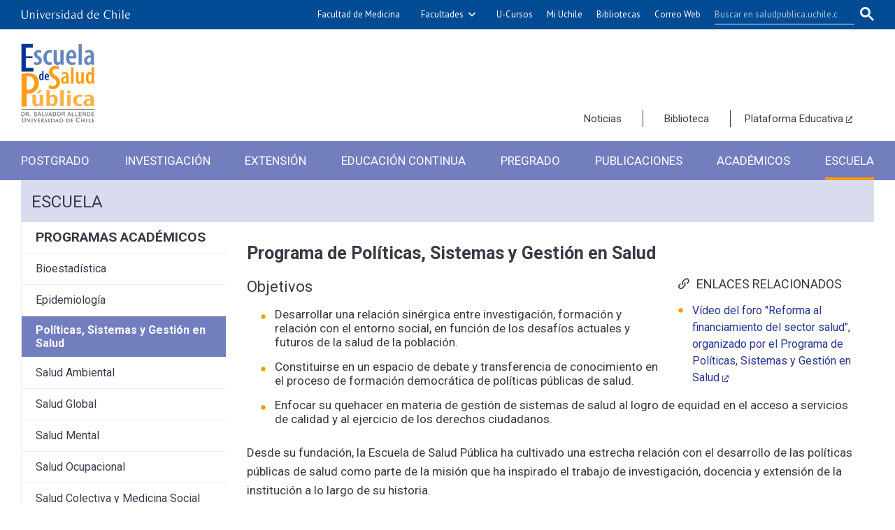

--- FILE ---
content_type: text/html; charset=utf-8
request_url: https://saludpublica.uchile.cl/escuela/programas-academicos/politicas-sistemas-y-gestion-en-salud
body_size: 7228
content:
<!DOCTYPE html>
<html xml:lang="es" lang="es" class="no-js">
<!-- cms:page content="website:/Salud-publica/escuela/programas-academicos/politicas-sistemas-y-gestion-en-salud" dialog="standard-templating-kit:contenidos/contenidosGenerales/contenidoGeneral" -->
<!-- /cms:page -->
<head>
    <meta charset="UTF-8">
      <meta name="twitter:url" content="https://saludpublica.uchile.cl/escuela/programas-academicos/101302/politicas-sistemas-y-gestion-en-salud">

      <title>Programa de Políticas, Sistemas y Gestión en Salud - Escuela de Salud Pública</title>
      <meta name="twitter:title" content="Programa de Políticas, Sistemas y Gestión en Salud - Escuela de Salud Pública">


      <meta name="description" content=" Objetivos 

 
	 Desarrollar una relaci&oacute;n sin&eacute;rgica entre investigaci&oacute;n, formaci&oacute;n y relaci&oacute;n con el entorno social, en funci&oacute;n">
      <meta name="twitter:description" content=" Objetivos 

 
	 Desarrollar una relaci&oacute;n sin&eacute;rgica entre investigaci&oacute;n, formaci&oacute;n y relaci&oacute;n con el entorno social, en funci&oacute;n">


      <meta name="twitter:site" content="@esp_uchile">
      <link rel="canonical" href="https://saludpublica.uchile.cl/escuela/programas-academicos/politicas-sistemas-y-gestion-en-salud">
    <meta name="twitter:card" content="summary">


<!-- Google tag (gtag.js) -->
<script async src="https://www.googletagmanager.com/gtag/js?id=G-H5HKMR113M"></script>
<script>
  window.dataLayer = window.dataLayer || [];
  function gtag(){dataLayer.push(arguments);}
  gtag('js', new Date());

  gtag('config', 'G-H5HKMR113M');
</script>

<meta name="viewport" content="width=device-width, initial-scale=1">
<meta name="apple-mobile-web-app-title" content="Escuela de Salud Pública - Universidad de Chile">
<meta name="application-name" content="Escuela de Salud Pública - Universidad de Chile">
<meta name="msapplication-TileColor" content="#ffffff">
<meta name="msapplication-TileImage" content="/.resources/portal-uchile/mstile-150x150.png">
<meta name="theme-color" content="#004b93">

<link rel="icon" href="/.resources/portal-uchile/favicon.ico" sizes="32x32">
<link rel="icon" href="/.resources/portal-uchile/favicon.svg" type="image/svg+xml">
<link rel="apple-touch-icon" href="/.resources/portal-uchile/favicon/apple-touch-icon.png">

<link rel="preconnect" href="https://fonts.googleapis.com">
<link rel="preconnect" href="https://fonts.gstatic.com" crossorigin>
<link href="https://fonts.googleapis.com/css2?family=Roboto:ital,wght@0,300;0,400;0,500;0,700;1,300;1,400;1,500;1,700&display=swap" rel="stylesheet">

<link rel="stylesheet" href="/.resources/portal-uchile/styles/jquery.fancybox.min.css">
<link rel="stylesheet" href="/.resources/portal-saludpublica/styles/main6.css">
<link rel="stylesheet" href="/.resources/portal-filosofia/styles/print.css" media="print">

    <link rel="stylesheet" type="text/css" href="/.resources/uchile-recursos/addthis.css" media="screen">
    <link rel="stylesheet" type="text/css" href="/.resources/uchile-recursos/no-editor.css" media="screen">
</head>
<body>
<header>
	<!-- Barra UCHILE -->
	<div class="uchile__header">
		<div class="uchile__container">
			<a href="#content" title="Saltar al contenido" style="display: none" accesskey="s">Ir al contenido</a>
			<div class="uchile__left">
				<a tabindex="1" title="Universidad de Chile" href="https://uchile.cl/" target="_blank"><img src="/.resources/logos/barra-uchile.png" alt="Universidad de Chile"></a>
			</div>
			<a class="uchile__open-search" href="#;" title="Abrir buscador"><span class="ln-1"></span><span class="ln-2"></span><span class="ln-3"></span></a>
			<div class="uchile__search">
				<p>Buscador</p>
				<script async src="https://cse.google.com/cse.js?cx=015318462511296752778:apw5xqfkf1m"></script>
				<div class="gcse-searchbox-only"></div>
			</div>
			<div class="uchile__right">
				<a tabindex="2" title="Facultad de Medicina" href="http://medicina.uchile.cl/" target="_blank">Facultad de Medicina</a>
				<a tabindex="3" title="Otras facultades" href="javascript:void(0)" class="uchile__dropdown__btn">Facultades</a>
				<ul class="uchile__dropdown__links">
                	<li><a tabindex="-1" target="_blank" href="https://fau.uchile.cl" title="Facultad de Arquitectura y Urbanismo">Arquitectura y Urbanismo</a></li>
                	<li><a tabindex="-1" target="_blank" href="https://artes.uchile.cl" title="Facultad de Artes">Artes</a></li>
                	<li><a tabindex="-1" target="_blank" href="https://ciencias.uchile.cl" title="Facultad de Ciencias">Ciencias</a></li>
                	<li><a tabindex="-1" target="_blank" href="https://agronomia.uchile.cl" title="Facultad de Ciencias Agronómicas">Cs. Agronómicas</a></li>
                	<li><a tabindex="-1" target="_blank" href="https://ingenieria.uchile.cl" title="Facultad de Ciencias Físicas y Matemáticas">Cs. Físicas y Matemáticas</a></li>
                	<li><a tabindex="-1" target="_blank" href="https://forestal.uchile.cl" title="Facultad de Ciencias Forestales y de la Conservación de la Naturaleza">Cs. Forestales y Conservación</a></li>
                	<li><a tabindex="-1" target="_blank" href="https://quimica.uchile.cl" title="Facultad de Ciencias Químicas y Farmacéuticas">Cs. Químicas y Farmacéuticas</a></li>
                	<li><a tabindex="-1" target="_blank" href="https://facso.uchile.cl" title="Facultad de Ciencias Sociales">Cs. Sociales</a></li>
                	<li><a tabindex="-1" target="_blank" href="https://veterinaria.uchile.cl" title="Facultad de Ciencias Veterinarias y Pecuarias">Cs. Veterinarias y Pecuarias</a></li>
                	<li><a tabindex="-1" target="_blank" href="https://fcei.uchile.cl" title="Facultad de Comunicación e Imagen">Comunicación e Imagen</a></li>
                	<li><a tabindex="-1" target="_blank" href="https://derecho.uchile.cl" title="Facultad de Derecho">Derecho</a></li>
                	<li><a tabindex="-1" target="_blank" href="https://fen.uchile.cl" title="Facultad de Economía y Negocios">Economía y Negocios</a></li>
                	<li><a tabindex="-1" target="_blank" href="https://filosofia.uchile.cl" title="Facultad de Filosofía y Humanidades">Filosofía y Humanidades</a></li>
                	<li><a tabindex="-1" target="_blank" href="https://gobierno.uchile.cl" title="Facultad de Gobierno">Gobierno</a></li>
                	<li><a tabindex="-1" target="_blank" href="https://medicina.uchile.cl" title="Facultad de Medicina">Medicina</a></li>
                	<li><a tabindex="-1" target="_blank" href="https://odontologia.uchile.cl" title="Facultad de Odontología">Odontología</a></li>
                	<li><a tabindex="-1" target="_blank" href="https://ie.uchile.cl" title="Instituto de Estudios Avanzados en Educación">Estudios Avanzados en Educación</a></li>
                	<li><a tabindex="-1" target="_blank" href="https://iei.uchile.cl" title="Instituto de Estudios Internacionales">Estudios Internacionales</a></li>
                	<li><a tabindex="-1" target="_blank" href="https://inta.uchile.cl" title="Instituto de Nutrición y Tecnología de los Alimentos">Nutrición y Tecnología de Alimentos</a></li>
                	<li><a tabindex="-1" target="_blank" href="https://www.bachillerato.uchile.cl" title="Programa Académico de Bachillerato">Bachillerato</a></li>
                	<li><a tabindex="-1" target="_blank" href="https://www.redclinica.cl" title="Hospital Clínico Universidad de Chile">Hospital Clínico</a></li>
                </ul>
				<a tabindex="3" title="Plataforma de apoyo a la docencia" href="https://www.u-cursos.cl/" target="_blank">U-Cursos</a>
				<a tabindex="4" title="Intranet de servicios personalizados" href="https://mi.uchile.cl/" target="_blank">Mi Uchile</a>
				<a tabindex="5" title="Información y bibliotecas" href="https://uchile.cl/bibliotecas" target="_blank">Bibliotecas</a>
				<a tabindex="7" title="Acceso al correo electrónico" href="https://correo.med.uchile.cl/" target="_blank">Correo Web</a>
			</div>
		</div>
	</div>
	<!-- Fin Barra UCHILE -->
	<div class="header__banner">
		<div class="container">
			<a class="header__open-nav" href="#;" title="Abrir navegador"><span class="ln-1"></span><span class="ln-2"></span><span class="ln-3"></span><span class="txt">MENÚ</span></a>
			<a class="header__logo" href="/" accesskey="1">
				<img src="/.resources/portal-saludpublica/images/escuela.png" alt="Escuela de Salud Pública - Universidad de Chile">
			</a>
			<ul class="header__links">
				<li><a href="/noticias-esp" title="Noticias">Noticias</a></li>
				<li><a href="/biblioteca" title="Biblioteca">Biblioteca</a></li>
				<li><a href="https://www.educa.saludpublica.uchile.cl/" title="Plataforma Educativa" target="_blank">Plataforma Educativa</a></li>
			</ul>
		</div>
	</div>
	<nav class="header__nav">
		<div class="container">
			<ul>
				<li><a href="/postgrado" title="Postgrado">Postgrado</a></li>
				<li><a href="/investigacion" title="Investigación">Investigación</a></li>
				<li><a href="/extension" title="Extensión">Extensión</a></li>
				<li><a href="/educacion-continua" title="Educación Continua">Educación Continua</a></li>
				<li><a href="/pregrado" title="Pregrado">Pregrado</a></li>
				<li><a href="/publicaciones" title="Publicaciones">Publicaciones</a></li>
				<li><a href="/academicos" title="Académicos">Académicos</a></li>
				<li><a href="/escuela" title="Escuela">Escuela</a></li>
			</ul>
			<ul class="mobile">
				<li><a href="/biblioteca" title="Biblioteca">Biblioteca</a></li>
				<li><a href="https://www.educa.saludpublica.uchile.cl/" title="Plataforma Educativa" target="_blank">Plataforma Educativa</a></li>
			</ul>
		</div>
	</nav>
</header>


<!-- cms:page content="website:/Salud-publica/escuela/programas-academicos/politicas-sistemas-y-gestion-en-salud" -->
<!-- /cms:page -->
<section class="salud_publica content mainContenidoGeneral interior " id="content">
    <div class="container">
        <div class="content__header"><ul class="item_breadcrumb">
	<li class="bc_inicio">
        <a href="/"> Inicio</a>
        <span class="separador"> </span>
    </li>
    <li class="breadcrumb_item_final">
                        <a href="/escuela">Escuela</a>
                        <span class="separador"> </span>
    </li>
</ul>
</div>
        <!--/ header -->
        <div class="content__wrap" >
            <aside class="content__aside"><div class="mod mod_nav nav1">



        <a class="mod__title" href="/escuela/programas-academicos/bioestadistica">Programas académicos</a>


            <h3 class="mod__subtitle">Políticas, Sistemas y Gestión en Salud</h3>


    <div class="mod__body">
      <ul class="mod__list">
                <li class="mod__item">
                  <a class="mod__link" href="/escuela/programas-academicos/bioestadistica">Bioestadística</a>
                </li>
                <li class="mod__item">
                  <a class="mod__link" href="/escuela/programas-academicos/epidemiologia">Epidemiología</a>
                </li>
                <li class="mod__item mod__item_active">Políticas, Sistemas y Gestión en Salud</li>
                <li class="mod__item">
                  <a class="mod__link" href="/escuela/programas-academicos/salud-ambiental">Salud Ambiental</a>
                </li>
                <li class="mod__item">
                  <a class="mod__link" href="/escuela/programas-academicos/salud-global">Salud Global</a>
                </li>
                <li class="mod__item">
                  <a class="mod__link" href="/escuela/programas-academicos/salud-mental">Salud Mental</a>
                </li>
                <li class="mod__item">
                  <a class="mod__link" href="/escuela/programas-academicos/salud-ocupacional">Salud Ocupacional</a>
                </li>
                <li class="mod__item">
                  <a class="mod__link" href="/escuela/programas-academicos/salud-y-comunidad">Salud Colectiva y Medicina Social</a>
                </li>
      </ul>
    </div>


</div>
</aside>
            <!--/ aside -->
            <div class="content__main">
                <h1 class="content__title" itemprop="headline">Programa de Políticas, Sistemas y Gestión en Salud</h1>
                <!-- Foto nueva -->
                <div class="content__related">
                    <!-- Foto migrada -->
                    <div class="content__image" itemprop="image"></div>
                    <ul class="related__links">    <h4>Enlaces relacionados</h4>
<li><a href="https://www.youtube.com/watch?v=hWOMhg8GHZw&amp;feature=youtu.be" target="_blank">Vídeo del foro &quot;Reforma al financiamiento del sector salud&quot;, organizado por el Programa de Políticas, Sistemas y Gestión en Salud</a></li>
</ul>
                    <ul class="related__attachments"></ul>
                </div>
                <!--/ related -->
                <div class="content__description" itemprop="description"><h3>Objetivos</h3>

<ul>
	<li>Desarrollar una relaci&oacute;n sin&eacute;rgica entre investigaci&oacute;n, formaci&oacute;n y relaci&oacute;n con el entorno social, en funci&oacute;n de los desaf&iacute;os actuales y futuros de la salud de la poblaci&oacute;n.</li>
	<li>Constituirse en un espacio de debate y transferencia de conocimiento en el proceso de formaci&oacute;n democr&aacute;tica de pol&iacute;ticas p&uacute;blicas de salud.</li>
	<li>Enfocar su quehacer en materia de gesti&oacute;n de sistemas de salud al logro de equidad en el acceso a servicios&nbsp; de calidad y al ejercicio de los derechos ciudadanos.</li>
</ul>

<p>Desde su fundaci&oacute;n, la Escuela de Salud P&uacute;blica ha cultivado una estrecha relaci&oacute;n con el desarrollo de las pol&iacute;ticas p&uacute;blicas de salud como parte de la misi&oacute;n que ha inspirado el trabajo de investigaci&oacute;n, docencia y extensi&oacute;n de la instituci&oacute;n a lo largo de su historia.</p>

<p>Bajo esta perspectiva, el programa tiene como una de sus principales funciones el proponer respuestas para la reducci&oacute;n y eliminaci&oacute;n de las inequidades en salud a trav&eacute;s de una mejor redistribuci&oacute;n de los recursos disponibles, de los servicios sanitarios en red, en la focalizaci&oacute;n de los programas preventivos en salud p&uacute;blica y en mejoras continuas de las capacidades instaladas en la dotaci&oacute;n de recursos humanos del sector salud.</p>

<p>En materia de gesti&oacute;n, el programa est&aacute; sustentado en la larga trayectoria de la Escuela de Salud P&uacute;blica en la materia, cuya expresi&oacute;n actual es el &aacute;rea de profundizaci&oacute;n del mag&iacute;ster de Salud P&uacute;blica en Gesti&oacute;n de Instituciones de Salud y el programa de Actualizaci&oacute;n y Desarrollo para Ejecutivos en la Alta Direcci&oacute;n de cl&iacute;nicas y hospitales.</p>

<p>Asimismo, el &aacute;rea de Pol&iacute;ticas P&uacute;blicas en Salud del programa de Doctorado en Salud P&uacute;blica, es el ejemplo m&aacute;s evidente de la madurez alcanzada por la Escuela de Salud P&uacute;blica en las &aacute;reas de acci&oacute;n definidas para el programa de pol&iacute;ticas, sistemas y gesti&oacute;n en salud. Las &aacute;reas tem&aacute;ticas desarrolladas para el doctorado incluyen evaluaci&oacute;n de pol&iacute;ticas, desarrollo de recursos humanos, econom&iacute;a de la salud, derechos humanos y salud, equidad en salud, seguridad social en salud, atenci&oacute;n de salud, calidad, planificaci&oacute;n sanitaria, sistemas de salud comparados y emergencias y desastres.</p>

<h3>Cuerpo acad&eacute;mico</h3>

<ul>
	<li><a href="/Salud-publica/academicos/programas-academicos/academicos-programa-de-politicas-sistemas-y-gestion-de-salud">Acad&eacute;micos Programa de Pol&iacute;ticas, Sistemas y Gesti&oacute;n en Salud</a></li>
</ul>

<h3>Repositorio de Documentos de Reorganizaci&oacute;n Trabajo APS en contexto de pandemia</h3>

<p>Los&nbsp; objetivos de este repositorio son Recopilar los documentos generados por profesionales y t&eacute;cnicos del sistema de salud chileno respecto de la reorganizaci&oacute;n del trabajo de Atenci&oacute;n Primaria de Salud. Poner a disposici&oacute;n de los tomadores de decisi&oacute;n del nivel local los documentos, protocolos y recomendaciones generados en el sistema de salud y sistematizar de los documentos, y generar de algoritmos que permitan racionalizar la toma de decisi&oacute;n en base a criterios priorizados.</p>

<h3>Contacto</h3>

<p><strong><a href="https://saludpublica.uchile.cl/escuela/organizacion/funcionarios/secretarias/karen-valdes-parra.html">Karen Valdes Parra</a><br />
Tel&eacute;fono:&nbsp;</strong>+562 29786142<br />
<strong>E-mail:&nbsp;<a href="mailto:karen.valdes@uchile.cl">karen.valdes@uchile.cl</a></strong></p>
</div>
                <!--/ description -->
            </div>
            <!--/ main -->
        </div>
        <!--/ wrap -->
    </div>
    <!--/ container -->
    <div class="content__tools"><div id="herramientas">
    <div class="subir"><a href="#" title="Subir">Subir</a></div>
        <div id="herramientas-redes">
            <div class="herramientas-redes_compartir">
                <!--<link  href="/.resources/uchile-recursos/comun/herramientas.css" type="text/css" rel="stylesheet"></link>-->

<div class="compartir-texto">Compartir:</div>
<div class="url_corta" id="url_corta">https://uchile.cl/sp101302</div>
<div class="texto_compartir" id="d_clip_container" style="position:relative;">
  <span id="d_clip_button" class="d_clip_button" data-clipboard-target="#url_corta" data-clipboard-text="https://uchile.cl/sp101302">Copiar</span>
</div><!-- /.texto_compartir -->          </div>
          <div class="herramientas-redes_email">                 
          </div>
          <div class="herramientas-redes_addthis">

<script type="text/javascript">
    var addthis_config = addthis_config||{};
    addthis_config.data_track_clickback = false;
    var addthis_share = addthis_share || {}
    addthis_share = {
      url: "https://uchile.cl/sp101302",
      passthrough : {
        twitter: {
          via: "esp_uchile"      
        }
      }
    }
</script>

<ul class="compartir-contenidos dos">
    <li><a href="https://twitter.com/intent/tweet?text=&url=https://uchile.cl/sp101302&via=uchile" target="_blank">
        <svg xmlns="http://www.w3.org/2000/svg" fill="white" style="width: 26px; height: 17px;" class="at-icon-twitter" viewBox="0 0 32 32">
            <title>Compartir vía X</title>
            <path xmlns="http://www.w3.org/2000/svg" d="M.08,0,13.21,17.55,0,31.82H3L14.54,19.33l9.34,12.49H34L20.13,13.28,32.43,0h-3L18.81,11.51,10.2,0ZM4.45,2.19H9.1L29.63,29.63H25Z"/>
        </svg>X</a>
    </li>
    
    <li><a href="https://web.facebook.com/sharer.php?s=100&p[title]=&p[summary]=&p[url]=https://uchile.cl/sp101302&p[images][0]=&_rdc=1&_rdr" target="_blank">
        <svg xmlns="http://www.w3.org/2000/svg" fill="white" style="width: 26px; height: 26px;" class="at-icon-facebook" viewBox="0 0 32 32">
            <title>Compartir vía Facebook</title>
            <path d="M22 5.16c-.406-.054-1.806-.16-3.43-.16-3.4 0-5.733 1.825-5.733 5.17v2.882H9v3.913h3.837V27h4.604V16.965h3.823l.587-3.913h-4.41v-2.5c0-1.123.347-1.903 2.198-1.903H22V5.16z" fill-rule="evenodd"></path>
        </svg>Facebook</a>
    </li>
    
    <li><a href="https://www.linkedin.com/shareArticle?mini=true&amp;url=https://uchile.cl/sp101302" target="_blank">
        <svg xmlns="http://www.w3.org/2000/svg" width="18" height="18" fill="white" class="bi bi-linkedin" viewBox="0 0 16 16">
            <title>Compartir por LinkedIn</title>
            <path d="M0 1.146C0 .513.526 0 1.175 0h13.65C15.474 0 16 .513 16 1.146v13.708c0 .633-.526 1.146-1.175 1.146H1.175C.526 16 0 15.487 0 14.854V1.146zm4.943 12.248V6.169H2.542v7.225h2.401zm-1.2-8.212c.837 0 1.358-.554 1.358-1.248-.015-.709-.52-1.248-1.342-1.248-.822 0-1.359.54-1.359 1.248 0 .694.521 1.248 1.327 1.248h.016zm4.908 8.212V9.359c0-.216.016-.432.08-.586.173-.431.568-.878 1.232-.878.869 0 1.216.662 1.216 1.634v3.865h2.401V9.25c0-2.22-1.184-3.252-2.764-3.252-1.274 0-1.845.7-2.165 1.193v.025h-.016a5.54 5.54 0 0 1 .016-.025V6.169h-2.4c.03.678 0 7.225 0 7.225h2.4z"></path>
        </svg>LinkedIn</a>
    </li>
    
    <li><a href="https://api.whatsapp.com/send?text= %20https://uchile.cl/sp101302" target="_blank">
        <svg xmlns="http://www.w3.org/2000/svg" width="20" height="20" fill="white" class="bi bi-whatsapp" viewBox="0 0 16 16">
            <title>Compartir por WhatsApp</title>
            <path d="M13.601 2.326A7.854 7.854 0 0 0 7.994 0C3.627 0 .068 3.558.064 7.926c0 1.399.366 2.76 1.057 3.965L0 16l4.204-1.102a7.933 7.933 0 0 0 3.79.965h.004c4.368 0 7.926-3.558 7.93-7.93A7.898 7.898 0 0 0 13.6 2.326zM7.994 14.521a6.573 6.573 0 0 1-3.356-.92l-.24-.144-2.494.654.666-2.433-.156-.251a6.56 6.56 0 0 1-1.007-3.505c0-3.626 2.957-6.584 6.591-6.584a6.56 6.56 0 0 1 4.66 1.931 6.557 6.557 0 0 1 1.928 4.66c-.004 3.639-2.961 6.592-6.592 6.592zm3.615-4.934c-.197-.099-1.17-.578-1.353-.646-.182-.065-.315-.099-.445.099-.133.197-.513.646-.627.775-.114.133-.232.148-.43.05-.197-.1-.836-.308-1.592-.985-.59-.525-.985-1.175-1.103-1.372-.114-.198-.011-.304.088-.403.087-.088.197-.232.296-.346.1-.114.133-.198.198-.33.065-.134.034-.248-.015-.347-.05-.099-.445-1.076-.612-1.47-.16-.389-.323-.335-.445-.34-.114-.007-.247-.007-.38-.007a.729.729 0 0 0-.529.247c-.182.198-.691.677-.691 1.654 0 .977.71 1.916.81 2.049.098.133 1.394 2.132 3.383 2.992.47.205.84.326 1.129.418.475.152.904.129 1.246.08.38-.058 1.171-.48 1.338-.943.164-.464.164-.86.114-.943-.049-.084-.182-.133-.38-.232z"/>
        </svg>WhatsApp</a>
    </li>
</ul>
        </div>
    </div>
</div></div>
    <!--/ tools -->
</section>
<!--/ content -->
<footer class="footer">
  <div class="footer_navigation">
    <div class="container">
      <ul>
        <li><a href="/agenda"><span class="i-calendar"></span>Agenda</a></li>
        <li><a href="/cursos"><span class="i-quill"></span>Cursos y Diplomas</a></li>
        <li><a href="/fotos"><span class="i-images"></span>Galerías de Fotos</a></li>
        <li><a href="/biblioteca"><span class="i-library"></span>Biblioteca</a></li>
      </ul>
    </div>
  </div>
  <div class="container">
    <ul class="footer_links">
      <li><a href="/servicios/contacto">Contacto</a></li>
      <li><a href="/servicios/ubicacion">Ubicación</a></li>
      <li><a href="/servicios/telefonos-y-correos">Teléfono</a></li>
      <li><a href="/servicios/mapa-del-sitio">Mapa del sitio</a></li>
    </ul>
    <div class="footer_info">
      <div class="logo-uchile">
        <a href="https://uchile.cl" target="_blank">Universidad de Chile</a>
      </div>
      <div class="direccion">
        <h2>Escuela de Salud Pública de la Universidad de Chile</h2>
        <address>Av. Independencia 939, Santiago, Chile</address>
        <ul class="footer_telefonos">
          <li><a href="tel:+56229786146">+562 29786146</a></li>
          <li><a href="tel:+56229789612">+562 29789612</a></li>
          <li><a href="tel:+56229786149">+562 29786149</a></li>
        </ul>
      </div>
      <div class="contenedor_redes">
        <p>Síguenos en:</p>
        <ul class="sociales">
          <li>
            <a href="https://www.facebook.com/esp.uchile/" target="_blank" class="facebook" title="Facebook">Facebook</a>
          </li>
          <li>
            <a href="https://www.instagram.com/esp.uchile/" target="_blank" class="instagram" title="Instagram">Instagram</a>
          </li>
          <li>
            <a href="https://www.youtube.com/c/escueladesaludPublicauchile" target="_blank" class="youtube" title="YouTube">YouTube</a>
          </li>
          <li>
            <a href="https://x.com/esp_uchile" target="_blank" class="twitter" title="X">X</a>
          </li>
        </ul>
      </div>
    </div>

    <div class="footer_creditos">
      <h5>Desarrollado por 
        <a href="https://uchile.cl/sisib" target="_blank" title="Dirección de Servicios de Información y Bibliotecas - SISIB">SISIB</a> y 
        <a href="https://uchile.cl/vti" target="_blank" title="Vicerrectoría de Tecnologías de la Información - VTI">VTI</a>, 
        <a href="https://uchile.cl/" target="_blank" title="Universidad de Chile">U. de Chile</a>
      </h5>
    </div>
  </div>
</footer>


<script src="https://ajax.googleapis.com/ajax/libs/jquery/3.6.0/jquery.min.js"></script>
<script src="/.resources/portal-uchile/scripts/vendor.js"></script>
<script src="/.resources/portal-uchile/scripts/jquery.quicksearch.js"></script>
<script src="/.resources/portal-uchile/scripts/jquery.fancybox.min.js"></script> 
<script src="/.resources/portal-saludpublica/scripts/main.js"></script>


<script src="/.resources/uchile-recursos/no-editor.js"></script>

</body>
</html>


--- FILE ---
content_type: text/css;charset=UTF-8
request_url: https://saludpublica.uchile.cl/.resources/portal-saludpublica/styles/main6.css
body_size: 25503
content:
@import"https://fonts.googleapis.com/css?family=PT+Sans:400,700&display=swap";*,*:after,*:before{box-sizing:border-box}*{margin:0;padding:0;list-style:none}*:hover{outline:none}*:focus{outline-color:#dbdbdc}table{border-collapse:separate;border-spacing:0}caption,td,th{text-align:left;font-weight:normal}iframe{border:0}img{width:100%;height:auto;-o-object-fit:cover;object-fit:cover;border:0;display:block;line-height:1}a{text-decoration:none}@font-face{font-family:"icomoon";src:url("../fonts/icomoon.eot?k2qffh");src:url("../fonts/icomoon.eot?k2qffh#iefix") format("embedded-opentype"),url("../fonts/icomoon.ttf?k2qffh") format("truetype"),url("../fonts/icomoon.woff?k2qffh") format("woff"),url("../fonts/icomoon.svg?k2qffh#icomoon") format("svg");font-weight:normal;font-style:normal;font-display:block}[class^=i-],[class*=" i-"]{font-family:"icomoon" !important;speak:never;font-style:normal;font-weight:normal;font-variant:normal;text-transform:none;line-height:1;-webkit-font-smoothing:antialiased;-moz-osx-font-smoothing:grayscale}.i-arrow_down:before{content:"\e900"}.i-arrow_left:before{content:"\e901"}.i-arrow_right:before{content:"\e902"}.i-arrow_up:before{content:"\e903"}.i-arrow_back:before{content:"\e904"}.i-arrow_forward:before{content:"\e905"}.i-clear:before{content:"\e906"}.i-news:before{content:"\e907"}.i-pencil:before{content:"\e908"}.i-quill:before{content:"\e909"}.i-bottom-link:before{content:"\e90b"}.i-scanner:before{content:"\e90c"}.i-individual:before{content:"\e90d"}.i-images:before{content:"\e90e"}.i-image:before{content:"\e90f"}.i-external:before{content:"\e910"}.i-music:before{content:"\e911"}.i-grupal:before{content:"\e912"}.i-mail:before{content:"\e913"}.i-announcement:before{content:"\e91a"}.i-wifi:before{content:"\e91b"}.i-chevron-left:before{content:"\e91c"}.i-chevron-right:before{content:"\e91d"}.i-mic:before{content:"\e91e"}.i-book:before{content:"\e91f"}.i-library:before{content:"\e920"}.i-stack:before{content:"\e92e"}.i-phone:before{content:"\e942"}.i-location:before{content:"\e947"}.i-calendar:before{content:"\e953"}.i-print:before{content:"\e954"}.i-computer:before{content:"\e956"}.i-mobile:before{content:"\e958"}.i-box-add:before{content:"\e95e"}.i-download:before{content:"\e960"}.i-user:before{content:"\e971"}.i-quotes-left:before{content:"\e977"}.i-search:before{content:"\e986"}.i-zoom-in:before{content:"\e988"}.i-zoom-out:before{content:"\e989"}.i-link:before{content:"\e9cb"}.i-clip:before{content:"\e9cd"}.i-play:before{content:"\ea15"}.i-square:before{content:"\ea1e"}.i-audio:before{content:"\ea27"}.i-facebook:before{content:"\ea90"}.i-instagram:before{content:"\ea92"}.i-whatsapp:before{content:"\ea93"}.i-spotify:before{content:"\ea94"}.i-twitter:before{content:"\ea96"}.i-youtube:before{content:"\ea9d"}.i-flickr:before{content:"\eaa4"}.i-skype:before{content:"\eac5"}.i-linkedin:before{content:"\eaca"}.i-pinterest:before{content:"\ead2"}.i-close:before{content:"\f00d"}.i-chevron-up:before{content:"\f077"}.i-chevron-down:before{content:"\f078"}header{position:relative;background:#fff;width:100%;z-index:2}.header__banner{position:relative;margin:19px 0 24px}@media(max-width: 1024px){.header__banner{margin:15px 0}}@media(max-width: 767px){.header__banner{margin:0;padding:10px 0}}.header__banner .header__logo{position:relative;float:left;max-height:117px}.header__logo img{display:block;width:auto;height:117px}@media(max-width: 1024px){.header__logo img{height:76px}}@media(max-width: 767px){.header__logo img{height:60px}}.header__banner .container{position:relative}.header__banner .container:after{content:"";display:block;clear:both}.header__links{position:absolute;bottom:-4px;right:0}@media(min-width: 1350px){.header__links{right:30px}}@media(max-width: 1024px){.header__links{display:none}}.header__links li{display:block;float:left;padding:0px 10px 0px 10px;color:#000;line-height:46px;border-right:1px solid #3b3c4d}.header__links li:last-child{padding-left:0;border-left:0;border:none}.header__links li a{position:relative;color:#3b3c4d;display:block;font-family:"Roboto",sans-serif;font-size:15px;font-weight:400;padding:0px 20px}@media(max-width: 1200px){.header__links li a{font-size:14px}}.header__links li a:hover,.header__links li a.active{color:#303243;text-decoration:underline}.header__links li a[target=_blank]:after{content:"\e910";font-family:"icomoon" !important;speak:none;font-style:normal;font-weight:normal;font-variant:normal;text-transform:none;line-height:1;-webkit-font-smoothing:antialiased;-moz-osx-font-smoothing:grayscale;font-size:9px;padding-left:4px}.header__nav{background-color:#737ebf}.header__nav ul{display:flex;justify-content:space-between}@media(max-width: 1024px){.header__nav ul{display:block;width:100%}}.header__nav ul li{text-align:center;position:relative;padding:10px 0px}.header__nav ul li:last-child{border-right:none}.header__nav ul li.mobile{display:none}@media(max-width: 1024px){.header__nav ul li.mobile{display:block}}.header__nav ul li a{position:relative;display:block;color:#fff;font-family:"Roboto",sans-serif;font-size:17px;line-height:36px;margin:0 16px;text-transform:uppercase;font-weight:400;white-space:nowrap}@media(min-width: 1025px){.header__nav ul li a{margin:0px}}@media(max-width: 1200px){.header__nav ul li a{font-size:16px;padding:0 6px}}@media(max-width: 1024px){.header__nav ul li a{font-size:14px}}.header__nav ul li a span{display:none}@media(min-width: 1350px){.header__nav ul li a span{display:inline-block}}@media(max-width: 1024px){.header__nav ul li a span{display:inline-block}}.header__nav ul li a:before{content:"";position:absolute;top:0;right:0;bottom:0;left:0;display:block;height:4px;margin-top:42px;background:#f90;transform:scaleX(0);transform-origin:50%;transition:all .3s ease-in-out}@media(max-width: 1024px){.header__nav ul li a:before{z-index:-1;height:38px;margin-top:0}}.header__nav ul li a:hover,.header__nav ul li a.active{color:#fff;text-decoration:none}@media(max-width: 1024px){.header__nav ul li a:hover,.header__nav ul li a.active{color:#fff}}.header__nav ul li a:hover:before,.header__nav ul li a.active:before{transform:scaleX(1)}.header__nav ul li a.header__nav-dropDown:after{content:"\f078";display:inline-block;font-size:12px;margin-left:4px;transform:rotate(0deg);transition:all .3s ease-in-out;font-family:"icomoon" !important;speak:none;font-style:normal;font-weight:normal;font-variant:normal;text-transform:none;line-height:1;-webkit-font-smoothing:antialiased;-moz-osx-font-smoothing:grayscale}.header__nav ul.mobile{display:none}@media(max-width: 1024px){.header__nav ul.mobile{display:block}}.header__nav ul.mobile li{display:block;color:#3893ce;font-family:"Roboto",sans-serif;font-size:15px;line-height:36px;margin:0 16px;text-transform:uppercase;font-weight:700}.header__nav ul.mobile li a{text-transform:uppercase;font-weight:700;color:#000}.header__nav ul.mobile li a:hover,.header__nav ul.mobile li a.active{color:#fff}.uchile__header{font-family:"PT Sans",sans-serif;background-color:#004b93;color:#fff;height:42px}@media screen and (max-width: 767px){.uchile__header{height:0}}.uchile__header a:hover{text-decoration:none}.uchile__header table,.uchile__header td{line-height:1;border:0;overflow:inherit}.uchile__container{max-width:1350px;padding:0 30px;margin:0 auto}@media screen and (max-width: 1024px){.uchile__container{padding:0 20px}}.uchile__container:after{content:"";display:block;clear:both}.uchile__left{position:relative;display:block;float:left}@media screen and (max-width: 767px){.uchile__left{display:none}}.uchile__left a{float:left;line-height:42px}.uchile__left img{display:inline-block;width:156px;height:auto;margin-top:14px;opacity:1;transition:opacity .3s ease-in-out}.uchile__left a:hover img{opacity:.67}.uchile__right{position:relative;float:right}@media screen and (max-width: 767px){.uchile__right{display:none}}.uchile__right a{float:left;color:#fff;font-size:13px;line-height:42px;padding:0 10px;transition:all .3s ease-in-out}.uchile__right a:hover{background:rgba(255,255,255,.1);color:#fff}a.uchile__dropdown__btn{float:left;position:relative;display:flex;align-items:center;padding:0 20px;z-index:3}a.uchile__dropdown__btn:after{content:"\e90b";display:inline-block;font-family:"icomoon" !important;speak:none;font-style:normal;font-weight:normal;font-variant:normal;text-transform:none;line-height:1;-webkit-font-smoothing:antialiased;-moz-osx-font-smoothing:grayscale;font-size:10px;margin-left:7px;transform:rotate(0deg);transition:all .3s ease-in .3s}a.uchile__dropdown__btn.open{background:rgba(255,255,255,.1)}a.uchile__dropdown__btn.open:after{transform:rotate(-90deg);transition:all .3s ease-out 0s}ul.uchile__dropdown__links{display:none;position:absolute;list-style:none;background:#036;width:480px;max-height:0;top:42px;left:0;overflow:hidden;z-index:5;transition:max-height .6s ease-in}@media screen and (max-width: 1024px){ul.uchile__dropdown__links{width:380px}}ul.uchile__dropdown__links.open{height:auto;max-height:600px;transition:max-height .6s ease-out}ul.uchile__dropdown__links li{float:left;display:block;width:50%;padding:0;margin:0;border:none}ul.uchile__dropdown__links li:nth-child(odd){border-right:1px solid rgba(255,255,255,.1)}ul.uchile__dropdown__links li a{float:none;display:block;text-align:center;font-size:13px;line-height:32px;padding:0 18px;margin:0;opacity:.8}@media screen and (max-width: 1024px){ul.uchile__dropdown__links li a{padding:0}}ul.uchile__dropdown__links li a:hover{background:rgba(255,255,255,.1);color:#fff;opacity:1}a.uchile__open-search{float:right;position:relative;display:none;background-color:#004b93;width:40px;height:42px;padding:0;z-index:5}a.uchile__open-search:hover{background:rgba(255,255,255,.1)}@media screen and (max-width: 1024px){a.uchile__open-search{display:block}}@media screen and (max-width: 767px){a.uchile__open-search{position:absolute;background:0;width:30px;height:34px;top:23px;right:65px}a.uchile__open-search:hover{background:0}}a.uchile__open-search span{position:absolute;display:block;background:#fff;width:24px;height:3px;left:0;right:0;margin:0 auto;opacity:0;transition:all .3s ease-in .1s}@media screen and (max-width: 767px){a.uchile__open-search span{background:#1f437d;width:28px;height:4px}}a.uchile__open-search .ln-1{top:11px}@media screen and (max-width: 767px){a.uchile__open-search .ln-1{top:2px}}a.uchile__open-search .ln-2{text-align:center;background:0;line-height:1;width:20px;height:20px;top:11px;opacity:1;transition:opacity .45s ease-in-out .2s}@media screen and (max-width: 767px){a.uchile__open-search .ln-2{width:22px;height:24px;top:5px}}a.uchile__open-search .ln-2:before{content:"\e986";font-family:"icomoon" !important;speak:none;font-style:normal;font-weight:normal;font-variant:normal;text-transform:none;line-height:1;-webkit-font-smoothing:antialiased;-moz-osx-font-smoothing:grayscale;color:#fff;font-size:20px;line-height:1}@media screen and (max-width: 767px){a.uchile__open-search .ln-2:before{color:#1f437d;font-size:22px}}a.uchile__open-search .ln-3{top:28px}@media screen and (max-width: 767px){a.uchile__open-search .ln-3{top:18px}}a.uchile__open-search.open{background:rgba(255,255,255,.1)}@media screen and (max-width: 767px){a.uchile__open-search.open{background:0}}a.uchile__open-search.open span{opacity:1;transition:all .3s ease-out .2s}@media screen and (max-width: 767px){a.uchile__open-search.open span{background:#1f437d}}a.uchile__open-search.open .ln-1{top:20px;transform:rotate(-135deg)}@media screen and (max-width: 767px){a.uchile__open-search.open .ln-1{top:15px}}a.uchile__open-search.open .ln-2{background:0;opacity:0}a.uchile__open-search.open .ln-3{top:20px;transform:rotate(135deg)}@media screen and (max-width: 767px){a.uchile__open-search.open .ln-3{top:15px}}.uchile__search{position:relative;float:right;background:#004b93;color:#fff;padding:10px 0}@media screen and (min-width: 1024px){.uchile__search{display:block !important}}@media screen and (min-width: 768px)and (max-width: 1024px){.uchile__search{position:absolute;background:#036;width:0;top:0;right:calc(3% + 40px);padding:10px 0;overflow:hidden;z-index:4;transition:width .3s ease-in,padding .1s ease-in}}@media screen and (max-width: 767px){.uchile__search{position:absolute;background:#fff;width:100%;height:0;top:80px;right:0;padding:0 3%;overflow:hidden;z-index:4;box-shadow:inset 0 0 8px 0px rgba(0,0,0,.1);transition:height .1s ease-in,padding .3s ease-in}.uchile__search form.gsc-search-box{opacity:0;transition:opacity .1s ease-in 0s}}@media screen and (min-width: 768px)and (max-width: 1024px){.uchile__search.open{width:258px;padding:10px;transition:width .3s ease-out,padding .3s ease-in}}@media screen and (max-width: 767px){.uchile__search.open{height:auto;padding:15px 3%;transition:height .1s ease-out .1s,padding .3s ease-out .1s}.uchile__search.open form.gsc-search-box{opacity:1;transition:opacity .1s ease-out .2s}}.uchile__search p{display:none}.uchile__search form.gsc-search-box{width:228px;height:22px;margin:0 0 0 10px !important;overflow:hidden}@media screen and (max-width: 1024px){.uchile__search form.gsc-search-box{margin:0 !important}}@media screen and (max-width: 767px){.uchile__search form.gsc-search-box{width:100%;height:40px;margin:0 15px 0 0 !important}}@media screen and (max-width: 767px){.uchile__search form.gsc-search-box{margin:0 !important}}.uchile__search table.gsc-search-box{width:100%;margin:0 !important}.uchile__search table.gsc-search-box td{background:#004b93;padding:0 !important;vertical-align:top}@media screen and (max-width: 1024px){.uchile__search table.gsc-search-box td{background:#036}}@media screen and (max-width: 767px){.uchile__search table.gsc-search-box td{background:#fff}}.uchile__search table.gsc-search-box td.gsib_a:after{content:"";position:absolute;background:#fff;width:200px;height:1px;left:10px;bottom:7px}@media screen and (max-width: 767px){.uchile__search table.gsc-search-box td.gsib_a:after{background:#1f437d;width:calc(94% - 40px);height:2px;left:3%;bottom:12px}}.uchile__search table.gsc-search-box td.gsib_b{padding:0 8px 0 4px !important}@media screen and (max-width: 767px){.uchile__search table.gsc-search-box td.gsib_b{padding:0 !important}}.uchile__search table.gsc-search-box td.gsc-input .gsc-input-box{background:0 0;height:22px;padding:0;border:none}@media screen and (max-width: 767px){.uchile__search table.gsc-search-box td.gsc-input .gsc-input-box{height:40px}}.uchile__search table.gsc-search-box td.gsc-input input{background:#004b93 !important;color:#fff;font-family:"PT Sans",sans-serif;font-size:13px;text-indent:0 !important;height:22px !important;padding:1px;border:0 none !important}@media screen and (max-width: 1024px){.uchile__search table.gsc-search-box td.gsc-input input{background:#036 !important}}@media screen and (max-width: 767px){.uchile__search table.gsc-search-box td.gsc-input input{background:#fff !important;color:#999;font-size:18px;height:40px !important;padding:5px 0px !important}}.uchile__search table.gsc-search-box td .gsst_b{width:20px !important;height:22px !important;padding:0}@media screen and (max-width: 767px){.uchile__search table.gsc-search-box td .gsst_b{width:40px !important;height:40px !important}}.uchile__search table.gsc-search-box td a{text-align:center;margin:0;padding:0;width:20px !important;height:22px !important;overflow:hidden}@media screen and (max-width: 767px){.uchile__search table.gsc-search-box td a{width:40px !important;height:40px !important}}.uchile__search table.gsc-search-box td a span{display:block;color:#fff;font:26px/22px arial,sans-serif}@media screen and (max-width: 767px){.uchile__search table.gsc-search-box td a span{color:#1f437d;font:40px/40px arial,sans-serif}}.uchile__search table.gsc-search-box td a:hover span,.uchile__search table.gsc-search-box td a:focus span{color:rgba(255,255,255,.67)}@media screen and (max-width: 767px){.uchile__search table.gsc-search-box td a:hover span,.uchile__search table.gsc-search-box td a:focus span{color:#8f312b}}.uchile__search table.gsc-search-box td button{display:block;background:0 0;line-height:20px;width:20px;height:20px;min-width:auto;padding:0;margin:0;border:none;border-radius:0;cursor:pointer}@media screen and (max-width: 767px){.uchile__search table.gsc-search-box td button{line-height:40px;width:40px;height:40px;padding:8px}}.uchile__search table.gsc-search-box td button svg{fill:#fff;width:20px;height:20px;padding:0}@media screen and (max-width: 767px){.uchile__search table.gsc-search-box td button svg{fill:#1f437d;width:24px;height:24px}}.uchile__search table.gsc-search-box td button:hover svg,.uchile__search table.gsc-search-box td button:focus svg{fill:rgba(255,255,255,.67)}@media screen and (max-width: 767px){.uchile__search table.gsc-search-box td button:hover svg,.uchile__search table.gsc-search-box td button:focus svg{fill:#1f437d}}input.gsc-input::-webkit-input-placeholder{color:rgba(255,255,255,.67);font-size:13px !important}@media screen and (max-width: 767px){input.gsc-input::-webkit-input-placeholder{color:#999;font-size:18px !important}}input.gsc-input::-moz-placeholder{color:rgba(255,255,255,.67);font-size:13px !important}@media screen and (max-width: 767px){input.gsc-input::-moz-placeholder{color:#999;font-size:18px !important}}input.gsc-input:-ms-input-placeholder{color:rgba(255,255,255,.67);font-size:13px !important}@media screen and (max-width: 767px){input.gsc-input:-ms-input-placeholder{color:#999;font-size:18px !important}}input.gsc-input:-moz-placeholder{color:rgba(255,255,255,.67);font-size:13px !important}@media screen and (max-width: 767px){input.gsc-input:-moz-placeholder{color:#999;font-size:18px !important}}.header__banner .header__open-nav{position:absolute;display:none;width:30px;height:34px;top:13px;right:0;z-index:1}@media screen and (max-width: 1024px){.header__banner .header__open-nav{display:block;top:21px}}@media screen and (max-width: 767px){.header__banner .header__open-nav{top:13px}}.header__banner .header__open-nav span{position:absolute;display:block;background:#1f437d;width:28px;height:4px;left:0;right:0;margin:0 auto;transition:all .3s ease-in .2s}.header__banner .header__open-nav span.txt{background:0;color:#1f437d;font-family:"Roboto",sans-serif;font-size:10px;line-height:12px;width:30px;height:auto}.header__banner .header__open-nav .ln-1{top:2px}.header__banner .header__open-nav .ln-2{top:10px}.header__banner .header__open-nav .ln-3{top:18px}.header__banner .header__open-nav .txt{top:24px}.header__banner .header__open-nav.open span{opacity:1;transition:all .3s ease-out .25s}@media screen and (max-width: 767px){.header__banner .header__open-nav.open span{background:#1f437d}}.header__banner .header__open-nav.open .ln-1{background:#1f437d;top:15px;transform:rotate(-135deg)}.header__banner .header__open-nav.open .ln-2{background:0;opacity:0}.header__banner .header__open-nav.open .ln-3{background:#1f437d;top:15px;transform:rotate(135deg)}.header__banner .header__open-nav.open .txt{background:0;opacity:0}.header__nav{position:relative}@media screen and (max-width: 1024px){.header__nav .container{width:100%;max-height:0;max-width:100%;overflow:hidden;transition:max-height .6s ease-in}}@media screen and (max-width: 1024px){.header__nav .container.open{height:auto;max-height:700px;transition:max-height .6s ease-out .1s}}.footer{background:#303243;width:100%}.footer .container{max-width:1350px;margin:0 auto}.footer_navigation{background:#3b3c4d;height:60px}@media(max-width: 1024px){.footer_navigation{height:auto}}@media(max-width: 767px){.footer_navigation{height:auto}}.footer_navigation .container ul{display:flex;justify-content:space-around}@media(max-width: 1024px){.footer_navigation .container ul{display:flex;flex-direction:column}}@media(max-width: 767px){.footer_navigation .container ul{display:flex;flex-direction:column}}.footer_navigation .container ul li a{text-transform:uppercase;color:#d9dcee;height:60px;display:flex;justify-content:center;align-items:center;font-size:1.1rem}.footer_navigation .container ul li a:hover{color:#f90;text-decoration:none}@media(max-width: 1024px){.footer_navigation .container ul li a{display:flex;flex-direction:row}}.footer_navigation .container ul li a span{margin-right:10px}.footer_links{display:flex;justify-content:center;background:#303243;height:60px;border-bottom:1px solid #737ebf}@media(max-width: 767px){.footer_links{display:flex;flex-direction:column;height:auto}}.footer_links li a{text-transform:uppercase;color:#fff;height:60px;display:flex;justify-content:center;align-items:center;padding:0px 80px}.footer_links li a:hover{text-decoration:none;color:#f90}@media(max-width: 1024px){.footer_links li a{padding:0px 20px}}.footer_info{display:flex;justify-content:space-around;align-items:center;color:#fff;text-align:center;margin-top:40px}@media(max-width: 1024px){.footer_info{display:flex;flex-direction:column}}@media(max-width: 767px){.footer_info{display:flex;flex-direction:column}}.direccion h2{font-size:1.2rem;margin-bottom:15px}.direccion address{font-style:normal}.footer_telefonos li a{color:#737ebf}.footer_telefonos li a:hover{color:#f90;text-decoration:none}@media(max-width: 1024px){.footer_info .logo-uchile{margin-bottom:60px}}@media(max-width: 767px){.footer_info .logo-uchile{margin-bottom:0px}}.footer_info .logo-uchile a{display:block;background-image:url("../images/logo_uchile.png");background-repeat:no-repeat;background-size:cover;width:223px;height:95px;font-size:0px}@media(max-width: 767px){.footer_info .logo-uchile a{margin-bottom:60px}}.footer_telefonos{display:flex;justify-content:center;align-items:center;margin-top:20px}@media(max-width: 1024px){.footer_telefonos{display:flex;flex-direction:row}}@media(max-width: 767px){.footer_telefonos{display:flex;flex-direction:column}}.footer_telefonos li{margin-right:10px}@media(max-width: 767px){.footer_telefonos li{margin-bottom:20px}}.contenedor_redes{margin-top:0px}@media(max-width: 1024px){.contenedor_redes{margin-top:30px}}@media(max-width: 767px){.contenedor_redes{margin-top:30px}}.contenedor_redes p{text-align:left;margin-bottom:30px}@media(max-width: 767px){.contenedor_redes p{text-align:center}}.contenedor_redes .sociales{display:flex}.contenedor_redes .sociales li{display:block !important;font-size:24px;margin-right:20px}.contenedor_redes .sociales li a:after{font-family:"icomoon" !important;speak:none;font-style:normal;font-weight:normal;font-variant:normal;text-transform:none;line-height:1;-webkit-font-smoothing:antialiased;-moz-osx-font-smoothing:grayscale;font-size:24px;color:#fff;transition:all .3s ease-in-out}.contenedor_redes .sociales li a:hover:after{text-decoration:none;color:#f90}.contenedor_redes .sociales a.facebook{font-size:0px}.contenedor_redes .sociales a.facebook:after{content:"\ea90"}.contenedor_redes .sociales a.instagram{font-size:0px}.contenedor_redes .sociales a.instagram:after{content:"\ea92"}.contenedor_redes .sociales a.youtube{font-size:0px}.contenedor_redes .sociales a.youtube:after{content:"\ea9d"}.contenedor_redes .sociales a.twitter{font-size:0px}.contenedor_redes .sociales a.twitter:after{content:"\ea96"}.footer_creditos{display:flex;justify-content:space-around;align-items:center;height:120px;color:#fff}.footer_creditos h5 a{color:#737ebf;font-size:unset}.footer_creditos h5 a:hover{color:#f90;text-decoration:none}.content{height:100%}.portada{padding-bottom:60px}.portada .section__hero{display:grid;grid-template-columns:3fr 1fr;-moz-column-gap:15px;column-gap:15px;margin-bottom:15px}@media(max-width: 1024px){.portada .section__hero{display:flex;flex-direction:column;gap:15px}}.bx-wrapper .bx-controls-direction{display:none}@media(max-width: 1024px){.bx-pager .bx-default-pager{top:0}}.bx-pager .bx-default-pager .bx-pager-item a{background:#f90;border:none;display:block;float:left;height:11px;width:11px;margin:0 5px;text-indent:-9999px}.bx-pager .bx-default-pager .bx-pager-item a.cur{background:#b4c6db}@media(max-width: 767px){.portada .section__hero .side__left{background:rgba(59,60,77,.8)}}.portada .section__hero .side__left .mod_highlight .mod__item a.mod__item-link{font-family:"Roboto",sans-serif;font-weight:700;color:#fff;display:block;font-size:18px;line-height:20px;transition:all .4s ease-in-out;bottom:0;left:0px;padding:18px;padding-right:150px;position:absolute;width:100%;background:rgba(59,60,77,.8)}@media(max-width: 767px){.portada .section__hero .side__left .mod_highlight .mod__item a.mod__item-link{position:inherit;min-height:150px;padding-top:40px;padding-right:18px;background-color:rgba(0,0,0,0)}}.portada .section__hero .side__left .mod_highlight .mod__item a.mod__item-link:hover{background:#3b3c4d;text-decoration:none;color:#fff}.portada .section__hero .side__right .carousel{padding:0px;background:#fff}@media(max-width: 767px){.portada .section__hero .side__right .carousel{margin-bottom:0px}}.portada .section__hero .side__right .carousel .bxslider{display:flex;flex-direction:column;gap:9px}@media(max-width: 1024px){.portada .section__hero .side__right .carousel .bxslider{flex-direction:row;gap:10px}}@media(max-width: 767px){.portada .section__hero .side__right .carousel .bxslider{flex-direction:column}}.portada .section__hero .side__right .carousel .carousel-item{margin:auto}@media(max-width: 425px){.portada .section__hero .side__right .carousel .carousel-item{width:100%}}.portada .section__hero .side__right .carousel .carousel-item .mod__item-title a{position:absolute;top:0;left:0;right:0;bottom:0;z-index:5;font-size:0}.portada .section__hero .side__right .carousel .carousel-item .mod__item-title a:after{display:none}.section__noticias__agenda{display:grid;grid-template-columns:3fr 1fr;-moz-column-gap:15px;column-gap:15px}@media(max-width: 1024px){.section__noticias__agenda{display:flex;flex-direction:column}}@media(max-width: 767px){.section__noticias__agenda{display:flex;flex-direction:column}}@media(max-width: 767px){.section__noticias__agenda .side__left .mod_last-news{margin-bottom:15px}}.portada .mod_last-videos .mod__more-link,.portada .mod_last-news .mod__more-link{color:#f90;padding:10px 15px;font-size:18px;font-weight:400;margin-left:5px;display:flex}.portada .mod_last-videos .mod__more-link:before,.portada .mod_last-news .mod__more-link:before{display:block;margin:0 auto;height:20px;width:2px;background:#eaeaea;content:"";margin-right:15px;margin-top:2px}.portada .mod_last-videos .mod__more-link:hover,.portada .mod_last-news .mod__more-link:hover{text-decoration:none;color:#737ebf}.portada .mod_last-videos .mod__item-title{display:none}.portada .mod-cal-date .mod__more-link{color:#737ebf;padding:10px 15px;font-size:18px;font-weight:400;margin-left:5px;display:flex}.portada .mod-cal-date .mod__more-link:before{display:block;margin:0 auto;height:20px;width:2px;background:#eaeaea;content:"";margin-right:15px;margin-top:2px}.portada .mod-cal-date .mod__more-link:hover{text-decoration:none;color:#737ebf}.section__noticias__agenda .side__left .mod_last-news__list{display:grid;grid-template-columns:1fr 1fr 1fr;-moz-column-gap:15px;column-gap:15px;padding:0px 20px}@media(max-width: 767px){.section__noticias__agenda .side__left .mod_last-news__list{display:flex;flex-direction:column;padding:0px}}.section__noticias__agenda .side__left .mod__body .mod__more{padding:0px 20px 20px 20px}.portada .section__noticias__agenda .side__left .mod__titles{display:flex;flex-direction:row;padding:10px 20px;align-items:center}@media(max-width: 767px){.portada .section__noticias__agenda .side__left .mod__titles{padding:10px 0px}}.portada .side__right .mod_last-videos .mod__titles,.portada .side__right .mod-cal-date .mod__titles{display:flex;flex-direction:row;padding:10px 0px;align-items:center}.portada .side__right .mod-cal-date .mod__titles .mod__title{padding:0px}.mod-cal-date .mod__body .mod__list .mod__item{margin-bottom:15px;display:flex;align-items:center}.mod-cal-date__hour{background:#737ebf;border-radius:90%;width:90px;height:90px;display:flex;justify-content:center;align-items:center;flex-direction:column}.mod-cal-date__hour .dd{color:#fff;font-family:"Roboto",sans-serif;font-weight:bold;font-size:30px}.mod-cal-date__hour .mm{color:#fff;font-family:"Roboto",sans-serif;font-weight:bold;font-size:18px;text-transform:uppercase}.section__noticias__agenda .side__left .mod__title{color:#373944}.section__noticias__agenda .side__left .mod__title,.section__noticias__agenda .side__right .mod__title,.section__botones__videos .side__right .mod__title{color:#373944;font-size:30px;text-transform:none;font-weight:bold}@media(max-width: 1024px){.section__noticias__agenda .side__right .mod-cal-date{margin-top:15px}}@media(max-width: 767px){.section__noticias__agenda .side__right .mod-cal-date{margin-top:15px}}.section__noticias__agenda .side__right .mod-cal-date .mod__body{padding:20px 0px 20px 0px;min-height:299px}@media(max-width: 1024px){.section__noticias__agenda .side__right .mod-cal-date .mod__body{min-height:100%}}@media(max-width: 767px){.section__noticias__agenda .side__right .mod-cal-date .mod__body{min-height:100%}}.section__noticias__agenda .side__right .mod-cal-date .mod__more{border-top:none;padding:0px 20px 20px 20px}.section__noticias__agenda .side__right .mod-cal-date .mod__body .mod__list .mod__item{display:grid;grid-template-columns:90px 2fr;padding:0;-moz-column-gap:20px;column-gap:20px}.section__botones__videos{display:grid;grid-template-columns:3fr 1fr;-moz-column-gap:15px;column-gap:15px;margin-bottom:15px}@media(max-width: 1024px){.section__botones__videos{display:flex;flex-direction:column}}@media(max-width: 767px){.section__botones__videos{display:flex;flex-direction:column}}.section__botones__videos .side__left{display:grid;grid-template-columns:1fr 1fr;-moz-column-gap:15px;column-gap:15px;grid-auto-flow:column}@media(max-width: 1024px){.section__botones__videos .side__left{display:flex;flex-direction:column}}@media(max-width: 767px){.section__botones__videos .side__left{display:flex;flex-direction:column}}.section__botones__videos .side__left .bxslider{display:grid;grid-template-columns:1fr;-moz-column-gap:15px;column-gap:15px}@media(max-width: 1024px){.section__botones__videos .side__left .bxslider{grid-template-columns:1fr}}@media(max-width: 767px){.section__botones__videos .side__left .bxslider{display:flex;flex-direction:column}}.section__botones__videos .side__left .botones_borde .bxslider .carousel-item{height:108px}.section__botones__videos .side__right .mod_last-videos{margin-bottom:30px}.section__botones__videos .side__right .mod_last-videos .mod_list{display:flex;flex-direction:column}@media(max-width: 1024px){.section__botones__videos .side__right .mod_last-videos .mod_list{display:grid;grid-template-columns:1fr;grid-gap:15px}}@media(max-width: 767px){.section__botones__videos .side__right .mod_last-videos .mod_list{display:flex;flex-direction:column}}.section__botones__videos .side__right .mod_last-videos .mod__item .mod__img a img{height:170px;width:100%}@media(max-width: 1024px){.section__botones__videos .side__right .mod_last-videos .mod__item .mod__img a img{height:250px;width:100%}}@media(max-width: 767px){.section__botones__videos .side__right .mod_last-videos .mod__item .mod__img a img{height:170px;width:100%;margin-bottom:30px}}.section__botones__videos .side__right .mod_last-videos figure.mod__img:before{padding:0}.portada .botones_borde .mod__titles .mod__title{color:#373944;font-size:30px;font-weight:bold;text-transform:none;text-align:left;padding-bottom:10px}.portada .botones_borde .bxslider .carousel-item{height:108px;display:block}.portada .botones_borde .bxslider .carousel-item .mod__item-title{text-align:center}.portada .botones_borde .bxslider .carousel-item .mod__item-link{color:#fff;background:none;text-transform:none;font-size:1rem;line-height:1rem;font-weight:700;text-shadow:1px 1px #373944;height:108px;display:block;line-height:108px;padding:0}.portada .botones_borde .bxslider .carousel-item .mod__item-link:hover{color:#fff;background:rgba(115,126,191,.8);text-shadow:none;text-decoration:none}.portada .botones_borde .bxslider .carousel-item .mod__item-link:hover:after{color:#373944}.portada .botones_borde .bxslider .carousel-item .mod__item-link:before{display:none}.portada .botones_borde .bxslider .carousel-item .mod__item-link:after{display:none}.portada .botones_borde .bxslider .carousel-item img.mod__src{position:absolute;left:0px;top:0px;z-index:-1;height:108px}@media(max-width: 1024px){.portada .botones_borde .bxslider .carousel-item img.mod__src{width:100%;height:108px}}@media(max-width: 767px){.portada .botones_borde .bxslider .carousel-item img.mod__src{width:100%;height:108px}}.portada .botones_color .mod__titles .mod__title{color:#373944;font-size:30px;font-weight:bold;text-transform:none;text-align:left;padding-bottom:10px}.portada .botones_color .bxslider .carousel-item{height:108px;display:block}.portada .botones_color .bxslider .carousel-item .mod__item-title{text-align:center}.portada .botones_color .bxslider .carousel-item .mod__item-link{color:#fff;background:none;text-transform:none;font-size:1rem;line-height:1rem;font-weight:700;text-shadow:1px 1px #373944;height:108px;display:block;line-height:97px;padding:0}.portada .botones_color .bxslider .carousel-item .mod__item-link:hover{color:#fff;background:rgba(115,126,191,.8);text-shadow:none;text-decoration:none}.portada .botones_color .bxslider .carousel-item .mod__item-link:hover:after{color:#373944}.portada .botones_color .bxslider .carousel-item .mod__item-link:before{display:none}.portada .botones_color .bxslider .carousel-item .mod__item-link:after{display:none}.portada .botones_color .bxslider .carousel-item img.mod__src{position:absolute;left:0px;top:0px;z-index:-1;height:108px}@media(max-width: 1024px){.portada .botones_color .bxslider .carousel-item img.mod__src{width:100%;height:108px}}@media(max-width: 767px){.portada .botones_color .bxslider .carousel-item img.mod__src{width:100%;height:108px}}.bx-wrapper{position:relative;margin:0 auto;padding:0;*zoom:1;touch-action:pan-y}.bx-wrapper img{width:100%;max-width:100%;display:block}.bx-wrapper .bx-viewport{transform:translatez(0)}.bx-wrapper .bx-loading{display:none}.bx-wrapper .bx-pager{font-size:0;position:absolute;bottom:20px;right:30px;z-index:99}@media(max-width: 1024px){.bx-wrapper .bx-pager{bottom:initial;margin-top:-32px}}@media(max-width: 767px){.bx-wrapper .bx-pager{top:41.48vw;margin-top:-10px}}.section__hero .bx-wrapper .bx-pager{bottom:18px;right:10px}@media(max-width: 1024px){.section__hero .bx-wrapper .bx-pager{bottom:initial}}.bx-wrapper .bx-pager .bx-pager-item{display:inline-block}.bx-wrapper .bx-pager.bx-default-pager a{border:2px solid #fff;text-indent:-99px;display:block;width:12px;height:12px;margin:0 6px;outline:0;border-radius:20px;overflow:hidden}.bx-wrapper .bx-pager.bx-default-pager a.active,.bx-wrapper .bx-pager.bx-default-pager a:hover{background:#f90;border:2px solid #f90}.bx-wrapper .bx-controls-direction{position:absolute;width:100%;height:100%;top:0;left:0;pointer-events:none}.bx-wrapper .bx-controls-direction a{position:absolute;text-align:center;font-size:0;width:30px;height:40px;top:50%;margin-top:-20px;z-index:99;pointer-events:all}@media(max-width: 1024px){.bx-wrapper .bx-controls-direction a{top:20.74vw}}.bx-wrapper .bx-controls-direction a.disabled{display:none}.bx-wrapper .bx-controls-direction a:before{font-family:"icomoon" !important;speak:none;font-style:normal;font-weight:normal;font-variant:normal;text-transform:none;line-height:1;-webkit-font-smoothing:antialiased;-moz-osx-font-smoothing:grayscale;color:#fff;font-size:40px}.bx-wrapper a.bx-prev{left:30px}.bx-wrapper a.bx-prev:before{content:"\e904"}.bx-wrapper a.bx-prev:hover{left:40px}.bx-wrapper a.bx-next{right:30px}.bx-wrapper a.bx-next:before{content:"\e905"}.bx-wrapper a.bx-next:hover{right:40px}.bx-wrapper .bx-controls-auto{display:none}.mod_highlight{width:100%}.mod_highlight ol.carousel-indicators,.mod_highlight .carousel-control-next,.mod_highlight .carousel-control-prev{display:none;list-style:none}.mod_highlight ol.carousel-indicators li{padding:0}.mod_highlight .mod__item{overflow:hidden;position:relative;margin-bottom:20px}.mod_highlight .mod__item figure{line-height:0}.mod_highlight .mod__item h3{font-family:"Roboto",sans-serif;margin:0}.mod_highlight .mod__item a.mod__item-link{padding:6px 0}.mod_highlight .carousel-control-next,.mod_highlight .carousel-control-prev{display:none}.mod_highlight .mod__item .extra a:after{content:none}.section__slider .mod_highlight .bx-wrapper{background:#2c2c2c}.section__slider .mod_highlight .bxslider{margin:0}.section__slider .mod_highlight .mod__item{max-width:100%;margin:0;overflow:visible}@media(max-width: 1024px){.section__slider .mod_highlight .mod__item{height:auto}}.section__slider .mod_highlight .mod__item a[target=_blank]:after{content:none}.section__slider .mod_highlight .mod__item figure{position:relative;overflow:hidden}.section__slider .mod_highlight .mod__item figure:before{content:"";display:block;padding-top:41.48%}@media(max-width: 1024px){.section__slider .mod_highlight .mod__item figure{position:relative;width:100%}}.section__slider .mod_highlight .mod__item figure img{position:absolute;top:0;right:0;bottom:0;left:0;opacity:1;width:100%;height:100%;-o-object-fit:cover;object-fit:cover}.section__slider .mod_highlight .mod__item .carousel-caption{position:absolute;background:linear-gradient(0deg, rgba(0, 0, 0, 0.9) 15%, rgba(44, 44, 44, 0) 100%);width:100%;height:auto;left:0;bottom:0;padding:60px 30px 40px}@media(max-width: 1024px){.section__slider .mod_highlight .mod__item .carousel-caption{background:none;position:relative;width:100%;height:auto;padding:20px}}@media(max-width: 767px){.section__slider .mod_highlight .mod__item .carousel-caption{background:0;width:100%;margin:0;border:0}}.section__slider .mod_highlight .mod__item h3{font-family:"Roboto",sans-serif;font-weight:400;font-size:33px;line-height:38px;margin-bottom:10px}@media(max-width: 1350px){.section__slider .mod_highlight .mod__item h3{font-size:29px}}@media(max-width: 767px){.section__slider .mod_highlight .mod__item h3{font-size:25px}}@media(max-width: 1350px){.section__slider .mod_highlight .mod__item h3{line-height:34.96px}}@media(max-width: 767px){.section__slider .mod_highlight .mod__item h3{line-height:31.16px}}@media(max-width: 767px){.section__slider .mod_highlight .mod__item h3{margin:0}}.section__slider .mod_highlight .mod__item h3 a{color:#fff;transition:all .3s ease-in-out}.section__slider .mod_highlight .mod__item h3 a:hover{text-shadow:0 0 20px #000}.section__slider .mod_highlight .mod__item .mod__item-teaser{color:#fff;font-family:"Roboto",sans-serif;font-weight:400;font-size:18px}@media(max-width: 1350px){.section__slider .mod_highlight .mod__item .mod__item-teaser{font-size:17px}}@media(max-width: 767px){.section__slider .mod_highlight .mod__item .mod__item-teaser{font-size:16px}}@media(max-width: 767px){.section__slider .mod_highlight .mod__item .mod__item-teaser{display:none}}.section__slider .mod_highlight .mod__item .extra{display:none}.section__destacado .mod_highlight .bx-wrapper .bx-pager{display:none}.section__destacado .mod_highlight .bxslider{margin:0}.section__destacado .mod_highlight .mod__body{width:100%}.section__destacado .mod_highlight .mod__item{margin:0;overflow:visible}@media(max-width: 1024px){.section__destacado .mod_highlight .mod__item{height:auto}}.section__destacado .mod_highlight .mod__item a[target=_blank]:after{content:none}.section__destacado .mod_highlight .mod__item figure{position:relative;overflow:hidden}.section__destacado .mod_highlight .mod__item figure:before{content:"";display:block;padding-top:65.36%}@media(max-width: 1024px){.section__destacado .mod_highlight .mod__item figure{position:relative;width:100%}}.section__destacado .mod_highlight .mod__item figure img{position:absolute;top:0;right:0;bottom:0;left:0;opacity:1;transform:scale(1);transition:transform .3s ease-in-out}.section__destacado .mod_highlight .mod__item .carousel-caption{position:relative;background:#fff;width:calc(100% - 86px);height:auto;margin-top:-30px;padding:20px}@media(max-width: 425px){.section__destacado .mod_highlight .mod__item .carousel-caption{width:calc(100% - 40px)}}.section__destacado .mod_highlight .mod__item h3{font-family:"Roboto",sans-serif;font-weight:400;font-size:18px;overflow:hidden;text-overflow:ellipsis;display:-webkit-box;-webkit-line-clamp:2;-webkit-box-orient:vertical}@media(max-width: 1350px){.section__destacado .mod_highlight .mod__item h3{font-size:17px}}@media(max-width: 767px){.section__destacado .mod_highlight .mod__item h3{font-size:16px}}.section__destacado .mod_highlight .mod__item h3 a{color:#2c2c2c;transition:all .3s ease-in-out}.section__destacado .mod_highlight .mod__item h3 a:hover{color:#b62531}.section__destacado .mod_highlight .mod__item-teaser,.section__destacado .mod_highlight .extra{display:none}.section__destacado .mod_highlight .mod__item:hover figure img{transform:scale(1.2)}.section__destacado .mod_highlight .mod__item:hover h3 a{color:#b62531}.mod_highlight.botones .bxslider:after{content:"";display:block;clear:both}.mod_highlight.botones .mod__item{margin:0 0 30px;border:2px solid #b62531;width:100%}.mod_highlight.botones .mod__item:last-child{margin-bottom:0}.mod_highlight.botones .mod__item h3{position:relative;font-family:"Roboto",sans-serif;font-weight:400;font-size:17px}@media(max-width: 767px){.mod_highlight.botones .mod__item h3{font-size:16px}}.mod_highlight.botones .mod__item h3 a{position:relative;display:flex;flex-direction:column;justify-content:center;text-align:center;width:100%;min-height:60px;padding:0px 10px;z-index:2;background:rgba(182,37,49,.5);color:#fff}.mod_highlight.botones .mod__item h3 a:after{content:"\e902"}.mod_highlight.botones .mod__item h3 a:before{content:"";position:absolute;z-index:-1;width:0;height:100%;top:0;left:0;background:#b62531;transition:all .45s ease-in-out}.mod_highlight.botones .mod__item h3 a:after{content:"";position:absolute;font-family:"icomoon" !important;speak:none;font-style:normal;font-weight:normal;font-variant:normal;text-transform:none;line-height:1;-webkit-font-smoothing:antialiased;-moz-osx-font-smoothing:grayscale;font-size:14px;top:50%;right:20px;transform:translateY(-50%)}.mod_highlight.botones .mod__item:hover h3 a:before{width:100%}.section__facultad .mod_highlight .bxslider{width:calc(33.3333333333% + 30px)}@media(max-width: 1024px){.section__facultad .mod_highlight .bxslider{width:calc(66.6666666667% + 60px);-moz-columns:2;columns:2;-moz-column-gap:30px;column-gap:30px}}@media(max-width: 767px){.section__facultad .mod_highlight .bxslider{width:100%;-moz-columns:1;columns:1;-moz-column-gap:0;column-gap:0}}.mod_highlight.enlaces .mod__item{margin-bottom:30px;width:100%}.mod_highlight.enlaces .mod__item:last-child{margin-bottom:0}@media(max-width: 1024px){.mod_highlight.enlaces .mod__item{margin-bottom:20px}}.mod_highlight.enlaces .mod__item h3{position:relative;font-family:"Roboto",sans-serif;font-weight:400;font-size:22px}@media(max-width: 1350px){.mod_highlight.enlaces .mod__item h3{font-size:20px}}@media(max-width: 767px){.mod_highlight.enlaces .mod__item h3{font-size:18px}}.mod_highlight.enlaces a.mod__item-link{position:relative;display:flex;justify-content:center;align-items:center;text-align:center;width:100%;min-height:60px;padding:8px 50px;z-index:2;background:#b62531;color:#fff}.mod_highlight.enlaces a.mod__item-link:before{content:"";position:absolute;z-index:-1;width:0;height:100%;top:0;left:0;background:#dbdbdc;transition:all .3s ease-in-out}.mod_highlight.enlaces .mod__item:hover a.mod__item-link:before{width:100%}.mod_highlight.enlaces a.mod__item-link[target=_blank]{background:#fff;color:#b62531;border:2px solid #b62531}.mod_highlight.enlaces a.mod__item-link[target=_blank]:before{content:"";position:absolute;z-index:-1;width:0;height:100%;top:0;left:0;background:#b62531;transition:all .3s ease-in-out}.mod_highlight.enlaces a.mod__item-link[target=_blank]:after{content:"\e910";font-family:"icomoon" !important;speak:none;font-style:normal;font-weight:normal;font-variant:normal;text-transform:none;line-height:1;-webkit-font-smoothing:antialiased;-moz-osx-font-smoothing:grayscale;color:rgba(44,44,44,.4);font-size:14px;position:absolute;right:20px}.mod_highlight.enlaces a:hover,.mod_highlight.enlaces a.mod__item-link[target=_blank]:hover{color:#fff}.mod_highlight.enlaces a.mod__item-link[target=_blank]:hover:after{color:rgba(255,255,255,.6)}.mod_highlight .mod__titles h2{text-align:center;text-transform:uppercase;color:#dbdbdc}@media(max-width: 767px){.mod_highlight .mod__titles h2{text-align:left}}.subportada__wide .mod_highlight figure{padding-top:65.1219512195%;display:block;overflow:hidden;position:relative}.subportada__wide .mod_highlight img{position:absolute;left:0;top:0;width:100% !important;max-width:100% !important;height:100% !important;transition:all .3s ease-in-out}.subportada__wide .mod_highlight .mod__item:hover figure img{transform:scale(1.2)}.subportada__wide .mod_highlight .mod__item:hover h3 a{color:#b62531;background-color:#fff}.subportada__wide .mod_highlight figure+.carousel-caption{position:absolute;top:0;right:0;bottom:0;left:0;display:flex;justify-content:center;align-items:center;transition:all .3s ease-in-out;padding:6%}.subportada__wide .mod_highlight figure+.carousel-caption h3{font-weight:bold;font-size:20px}@media(max-width: 1350px){.subportada__wide .mod_highlight figure+.carousel-caption h3{font-size:19px}}@media(max-width: 767px){.subportada__wide .mod_highlight figure+.carousel-caption h3{font-size:18px}}.subportada__wide .mod_highlight figure+.carousel-caption h3 a{color:#fff;background-color:#b62531;text-align:center;margin:0 auto;padding:6px 12px;display:block}.subportada__wide .mod_highlight figure+.carousel-caption h3 a[target=_blank]:after{content:"\e910";font-family:"icomoon" !important;speak:none;font-style:normal;font-weight:normal;font-variant:normal;text-transform:none;line-height:1;-webkit-font-smoothing:antialiased;-moz-osx-font-smoothing:grayscale;color:#e5723e;font-size:10px;padding-left:8px}.subportada__wide .mod_highlight .extra,.subportada__wide .mod_highlight .extra a{font-size:0;position:absolute;top:0;right:0;bottom:0;left:0}.mod.mod_highlight.titulo{margin:0}.subportada_dos_columnas .mod_last-news__item figure:before{background:#fff}.subportada_dos_columnas .mod_last-news__item figure img{-o-object-fit:contain;object-fit:contain}.mod_last-news .mod__title:empty{display:none !important}.mod_last-news .mod_last-news__item{display:flex;flex-direction:column;align-items:start}@media(max-width: 767px){.mod_last-news .mod_last-news__item{margin-bottom:20px}}.mod_last-news .mod_last-news__item:last-child{margin-bottom:0}.mod_last-news__item figure{position:relative;display:block;width:180px;overflow:hidden}@media(max-width: 1024px){.mod_last-news__item figure{width:100px;margin:0}}@media(max-width: 425px){.mod_last-news__item figure{width:90px}}.mod_last-news__item figure:before{display:block;content:"";background:#1e6372;transition:all .3s ease-in-out;padding-top:66.66%}.mod_last-news__item figure img{position:absolute;top:0;right:0;bottom:0;left:0;width:100%;height:100%;-o-object-fit:cover;object-fit:cover}.mod_last-news h3{font-family:"Roboto",sans-serif;font-size:16px;padding:0 0 0 20px;margin:0;width:calc(100% - 180px)}@media(max-width: 767px){.mod_last-news h3{font-size:15px}}@media(max-width: 1024px){.mod_last-news h3{width:calc(100% - 100px)}}@media(max-width: 425px){.mod_last-news h3{padding:0 0 0 10px;width:calc(100% - 90px)}}.mod_last-news h3 a{display:block;position:relative;color:#373944}.mod_last-news .col-12 .mod__more-link,.mod_last-news .mod_last-news__epigraph,.mod_last-news .col-12,.mod_last-news .mod_last-news__item-teaser{display:none}.mod_last-news__item:hover h3 a{color:#303243}@media(max-width: 1024px){.subportada__wide .mod_last-news{padding:0 20px 0 0}}.subportada__wide .mod_last-news .mod__titles{text-align:left}.portada .mod_last-news__item figure,.subportada__wide .mod_last-news__item figure{width:100%;margin-bottom:15px}.portada .mod_last-news__item img,.subportada__wide .mod_last-news__item img{transform:scale(1);transition:transform .3s ease-in-out}.portada .mod_last-news__item figure:before,.subportada__wide .mod_last-news__item figure:before{padding-top:66.66%;background:#2c2c2c}.portada .mod_last-news__item h3,.subportada__wide .mod_last-news__item h3{padding:0;width:100%;font-size:18px;line-height:24px;overflow:hidden;text-overflow:ellipsis;display:-webkit-box;-webkit-line-clamp:2;-webkit-box-orient:vertical}@media(max-width: 1350px){.portada .mod_last-news__item h3,.subportada__wide .mod_last-news__item h3{font-size:17px}}@media(max-width: 767px){.portada .mod_last-news__item h3,.subportada__wide .mod_last-news__item h3{font-size:16px}}.portada .mod_last-news__item:hover .mod_last-news__img img,.subportada__wide .mod_last-news__item:hover .mod_last-news__img img{transform:scale(1.2)}.portada .mod_last-news__item:hover h3 a,.subportada__wide .mod_last-news__item:hover h3 a{color:#303243}.acciones.subportada .mod_last-news{width:100%}@media(min-width: 768px){.acciones.subportada .mod_last-news .mod_last-news__list{display:flex;flex-wrap:wrap;justify-content:space-between}}@media(min-width: 768px){.acciones.subportada .mod_last-news .mod_last-news__item{width:calc(50% - 15px);margin-bottom:0}.acciones.subportada .mod_last-news .mod_last-news__item:last-child{margin-bottom:0}}@media(min-width: 768px){.acciones.subportada .mod_last-news__item figure{width:100%}}@media(min-width: 768px){.acciones.subportada .mod_last-news h3{padding:10px 0 0;width:100%}}.mod_nav{position:relative;font-family:"Roboto",sans-serif;border-left:1px solid #eee}.mod_nav li{font-size:17px}@media(max-width: 767px){.mod_nav li{font-size:16px}}.mod_nav a{display:block;color:#3893ce;font-size:16px}@media(max-width: 767px){.mod_nav a{font-size:15px}}@media(min-width: 1025px){.mod_nav{display:block !important}}@media(max-width: 1024px){.mod_nav{display:none}}.mod_nav h3.mod__subtitle{display:none}.mod_nav.nav0 a.mod__title,.mod_nav.nav1 a.mod__title,.mod_nav a.mod_nav__title{color:#373944;font-family:"Roboto",sans-serif;font-size:1.2rem;line-height:1.8rem;background:#fff;border-bottom:1px solid #eee;padding:8px 20px;position:relative;pointer-events:none;text-transform:uppercase;font-weight:600}.mod_nav.nav0 a.mod__title:hover,.mod_nav.nav1 a.mod__title:hover,.mod_nav a.mod_nav__title:hover{text-decoration:none}@media(max-width: 1024px){.mod_nav.nav0 a.mod__title,.mod_nav.nav1 a.mod__title,.mod_nav a.mod_nav__title{font-size:18px;line-height:24px;padding:6px 50px 6px 15px}}.mainPublicacion .mod_nav.nav0 a.mod__title,.mainPublicacion .mod_nav.nav1 a.mod__title,.mainPublicacion .mod_nav a.mod_nav__title{pointer-events:all}.mod_nav li.mod__item{display:block;color:#dbdbdc;font-size:16px;padding:0;margin:0;border-bottom:1px solid #eee;transition:all .3s ease-in-out}@media(max-width: 767px){.mod_nav li.mod__item{font-size:15px}}.mod_nav li.mod__item:before{display:none}.mod_nav li.mod__item a{display:block;color:#3b3c4d;padding:10px 20px}@media(max-width: 1024px){.mod_nav li.mod__item a{padding:8px 15px}}.mod_nav li.mod__item:hover{background:rgba(115,126,191,.1)}.mod_nav li.mod__item.mod__item_active{color:#fff;position:relative;font-weight:700;background:#737ebf;padding:10px 20px}@media(max-width: 1024px){.mod_nav li.mod__item.mod__item_active{padding:8px 15px}}.mod_nav li.mod__item.mod__item_active a{display:block;color:#fff}.mod_nav a.mod_nav__link{display:block;background-color:#fff;color:#3893ce;font-size:16px;padding:10px 20px;margin:0;border-bottom:1px solid #eee;transition:all .3s ease-in-out;position:relative}@media(max-width: 767px){.mod_nav a.mod_nav__link{font-size:15px}}@media(max-width: 1024px){.mod_nav a.mod_nav__link{padding:8px 15px}}.mod_nav a.mod_nav__link:hover{background:rgba(56,147,206,.1)}.mod_nav.nav2 a.mod__title,.mod_nav.nav3 a.mod__title{color:#373944;position:relative;font-size:16px;font-weight:700;background:#fff;padding:10px 20px;border-bottom:0}@media(max-width: 767px){.mod_nav.nav2 a.mod__title,.mod_nav.nav3 a.mod__title{font-size:15px}}.mod_nav.nav2 a.mod__title:after,.mod_nav.nav3 a.mod__title:after{content:"";width:4px;background-color:#3893ce;transition:all .15s ease-in-out .15s;position:absolute;top:0;left:0;bottom:0}@media(max-width: 1024px){.mod_nav.nav2 a.mod__title,.mod_nav.nav3 a.mod__title{padding:8px 15px}}.mod_nav.nav2 li.mod__item,.mod_nav.nav3 li.mod__item{background:#fff;color:#dbdbdc;font-size:15px;padding:0;border-bottom:0}@media(max-width: 767px){.mod_nav.nav2 li.mod__item,.mod_nav.nav3 li.mod__item{font-size:14px}}.mod_nav.nav2 li.mod__item:last-of-type,.mod_nav.nav3 li.mod__item:last-of-type{border-bottom:1px solid #eee}.mod_nav.nav2 li.mod__item:before,.mod_nav.nav3 li.mod__item:before{content:none}.mod_nav.nav2 li.mod__item:after,.mod_nav.nav3 li.mod__item:after{content:"";width:4px;background-color:#3893ce;transition:all .15s ease-in-out .15s;position:absolute;top:0;left:0;bottom:0}.mod_nav.nav2 li.mod__item a,.mod_nav.nav3 li.mod__item a{font-size:15px;padding:8px 8px 8px 40px}@media(max-width: 767px){.mod_nav.nav2 li.mod__item a,.mod_nav.nav3 li.mod__item a{font-size:14px}}@media(max-width: 1024px){.mod_nav.nav2 li.mod__item a,.mod_nav.nav3 li.mod__item a{padding:8px 8px 8px 30px}}.mod_nav.nav2 li.mod__item:hover,.mod_nav.nav3 li.mod__item:hover{background:rgba(56,147,206,.1)}.mod_nav.nav2 .mod__item.mod__item_active,.mod_nav.nav3 .mod__item.mod__item_active{color:#373944;background:#aad1eb;padding:8px 8px 8px 40px}.mod_nav.nav2 .mod__item.mod__item_active:before,.mod_nav.nav3 .mod__item.mod__item_active:before{font-size:10px;color:#e5723e}.mod_nav.nav2 .mod__item.mod__item_active:hover,.mod_nav.nav3 .mod__item.mod__item_active:hover{color:#3893ce;background-color:rgba(56,147,206,.1)}@media(max-width: 1024px){.mod_nav.nav2 .mod__item.mod__item_active,.mod_nav.nav3 .mod__item.mod__item_active{padding:8px 8px 8px 30px}}.content__aside .mod+.mod{margin-top:30px}.acciones.subportada .portlet_otros_contenidos{width:100%}.acciones.subportada .portlet_otros_contenidos .mod__item{position:relative;display:block;width:100%}@media(max-width: 767px){.acciones.subportada .portlet_otros_contenidos .mod__item{background-color:#2c2c2c}}.acciones.subportada .portlet_otros_contenidos .mod__item:before{position:relative;content:"";display:block;padding-top:56.25%;top:0}@media(max-width: 767px){.acciones.subportada .portlet_otros_contenidos .mod__item:before{content:none}}.acciones.subportada .portlet_otros_contenidos .mod__item figure{position:absolute;top:0;right:0;bottom:0;left:0;opacity:1;transition:opacity .3s ease-in-out}@media(max-width: 767px){.acciones.subportada .portlet_otros_contenidos .mod__item figure{position:relative;left:initial;top:initial;right:initial;bottom:initial}.acciones.subportada .portlet_otros_contenidos .mod__item figure:before{content:"";display:block;padding-top:56.25%}}.acciones.subportada .portlet_otros_contenidos .mod__item figure a{position:relative;display:block;height:100%;max-width:100%;overflow:hidden}@media(max-width: 767px){.acciones.subportada .portlet_otros_contenidos .mod__item figure a{position:absolute;top:0;right:0;bottom:0;left:0}}.acciones.subportada .portlet_otros_contenidos .mod__item img{width:100%;height:100%;transition:all .3s ease-in-out}.acciones.subportada .portlet_otros_contenidos .mod__item h3{position:absolute;left:0;bottom:0;right:0;font-family:"Roboto",sans-serif;text-transform:none;text-align:left;background:linear-gradient(0deg, #2c2c2c 30%, rgba(0, 0, 0, 0) 100%);font-size:18px;margin:0;padding:90px 30px 30px;transition:opacity .3s ease-in-out}@media(max-width: 1350px){.acciones.subportada .portlet_otros_contenidos .mod__item h3{font-size:17px}}@media(max-width: 767px){.acciones.subportada .portlet_otros_contenidos .mod__item h3{font-size:16px}}@media(max-width: 1024px){.acciones.subportada .portlet_otros_contenidos .mod__item h3{padding:90px 20px 20px}}@media(max-width: 767px){.acciones.subportada .portlet_otros_contenidos .mod__item h3{position:relative;left:initial;top:initial;right:initial;bottom:initial;background:0;padding:15px}}.acciones.subportada .portlet_otros_contenidos .mod__item h3 a{color:#fff}.acciones.subportada .portlet_otros_contenidos .mod__item:hover h3{opacity:0}.mod_last-videos figure.mod__img,.portlet_otros_contenidos figure.mod__img{position:relative;overflow:hidden;display:block;width:100%}.mod_last-videos figure.mod__img:before,.portlet_otros_contenidos figure.mod__img:before{display:block;content:"";padding-top:50%}.mod_last-publications figure.mod__img{position:relative;overflow:hidden;display:block;width:100%}.mod_last-publications figure.mod__img:before{display:block;content:"";padding-top:100%}.mod__item-author{display:none}.subportada .mod_last-publications figure.mod__img,.portada .portlet_otros_contenidos figure.mod__img,.subportada .mod_last-videos figure.mod__img{position:relative;overflow:hidden;display:block;width:100%}.subportada .mod_last-publications figure.mod__img:before,.portada .portlet_otros_contenidos figure.mod__img:before,.subportada .mod_last-videos figure.mod__img:before{display:block;content:"";padding-top:0%}.saludpublica.content.mainAudio.interior .content__more .mod__titles{display:flex;flex-direction:row}@media(max-width: 767px){.saludpublica.content.mainAudio.interior .content__more .mod__titles{flex-direction:column}}.saludpublica.content.mainAudio.interior .content__more .mod__more{position:inherit;width:auto}.mod-cal-result__item-placer{overflow-wrap:break-word}.archivos .mod_pager{position:relative;text-align:center;margin-top:30px}@media(max-width: 767px){.archivos .mod_pager{margin-top:30px;margin-bottom:40px}}.archivos .content__main .mod_pager__list{margin:0}.archivos .mod_pager__list li{font-size:16px;display:inline-block;vertical-align:top;padding:0;margin:0 2px}@media(max-width: 767px){.archivos .mod_pager__list li{font-size:14px;margin:0 1px}}.archivos .mod_pager__list li:before{content:none}.archivos .mod_pager__list li em{display:none}.archivos .mod_pager__list li strong{display:block;font-weight:bold;background:#f90;color:#fff;width:38px;height:38px;line-height:36px;border-radius:60px}@media(max-width: 767px){.archivos .mod_pager__list li strong{width:30px;height:30px;line-height:28px}}.archivos .mod_pager__list li span{display:block;font-weight:bold;background:#fff;color:#28348f;width:38px;height:38px;line-height:36px;border-radius:100%}@media(max-width: 767px){.archivos .mod_pager__list li span{width:30px;height:30px;line-height:28px}}.archivos .mod_pager__list li a{display:block;background:#fff;color:#28348f;width:38px;height:38px;line-height:36px;overflow:hidden}@media(max-width: 767px){.archivos .mod_pager__list li a{width:30px;height:30px;line-height:28px}}.archivos .mod_pager__list li a:hover{border-color:#3b3c4d;background:#fff}.archivos .mod_pager__list li a:hover{color:#3b3c4d}.archivos .mod_pager__list li.mod_pager__next a,.archivos .mod_pager__list li.mod_pager__prev a{width:auto}.archivos .mod_pager__list li.mod_pager__next a{font-size:0;color:rgba(0,0,0,0);display:flex;justify-content:center;align-items:center}.archivos .mod_pager__list li.mod_pager__next a:before{display:flex;justify-content:center;align-items:center;font-family:"icomoon";content:"\e905";font-size:18px;color:#f90;speak:none;font-style:normal;font-weight:normal;font-variant:normal;text-transform:none;line-height:1;border:3px solid #f90;border-radius:60px;margin:10px;height:35px;width:35px}@media(max-width: 1024px){.archivos .mod_pager__list li.mod_pager__next a:before{height:30px;width:30px}}@media(max-width: 767px){.archivos .mod_pager__list li.mod_pager__next a:before{height:30px;width:30px}}.mod-cal-result .mod-cal-result__date-title{color:#3b3c4d;font-size:1.2rem;font-weight:600;display:inline-block;padding:4px 15px;margin-bottom:30px}@media(max-width: 1350px){.mod-cal-result .mod-cal-result__date-title{margin-bottom:25px}}@media(max-width: 767px){.mod-cal-result .mod-cal-result__date-title{margin-bottom:20px}}.mod-cal-result .mod-cal-result__item{margin-bottom:30px;width:100%;display:flex;align-items:flex-start}@media(max-width: 1350px){.mod-cal-result .mod-cal-result__item{margin-bottom:25px}}@media(max-width: 767px){.mod-cal-result .mod-cal-result__item{margin-bottom:20px}}.mod-cal-result .mod-cal-result__item-hour{font-family:"Roboto",sans-serif;font-style:normal;font-weight:normal;font-size:1rem;text-align:center;color:#303243;width:80px;height:80px}@media(max-width: 767px){.mod-cal-result .mod-cal-result__item-hour{font-size:20px;line-height:60px;width:60px;height:60px}}.mod-cal-result .mod-cal-result__item+h3{margin-top:30px}@media(max-width: 1024px){.mod-cal-result .mod-cal-result__item+h3{margin-top:20px}}.mod-cal-result .mod-cal-result__item-body{width:calc(100% - 80px - 80px);padding:0 20px}@media(max-width: 767px){.mod-cal-result .mod-cal-result__item-body{width:calc(100% - 80px);padding:0 0 0 15px}}.mod-cal-result .mod-cal-result__item-body h4{font-family:"Roboto",sans-serif;font-size:17px;line-height:24px}@media(max-width: 767px){.mod-cal-result .mod-cal-result__item-body h4{font-size:16px}}.archivos .mod-cal-result .mod-cal-result__item-body p{font-size:15px;line-height:24px;margin:0}@media(max-width: 767px){.archivos .mod-cal-result .mod-cal-result__item-body p{font-size:14px}}.archivos .mod-cal-result p.mod-cal-result__item-placer{position:relative;padding-left:18px;font-size:14px}@media(max-width: 767px){.archivos .mod-cal-result p.mod-cal-result__item-placer{font-size:13px}}.archivos .mod-cal-result p.mod-cal-result__item-placer:before{position:absolute;content:"\e947";font-family:"icomoon" !important;speak:none;font-style:normal;font-weight:normal;font-variant:normal;text-transform:none;line-height:1;-webkit-font-smoothing:antialiased;-moz-osx-font-smoothing:grayscale;color:#737ebf;top:0;left:0;line-height:inherit}.mod-cal-result .mod-cal-result__item .mod__item-title a:hover{color:#373944}.mod-cal-result .mod-cal-result__item-img{position:relative;width:80px;height:80px;overflow:hidden}@media(max-width: 767px){.mod-cal-result .mod-cal-result__item-img{display:none}}.mod-cal-result .mod-cal-result__item-img img{width:100%;height:100%}.mod-audio-result .mod__list{display:grid;grid-template-columns:1fr 1fr 1fr;grid-gap:30px}@media(max-width: 1024px){.mod-audio-result .mod__list{display:grid;grid-template-columns:1fr 1fr;grid-gap:30px}}@media(max-width: 767px){.mod-audio-result .mod__list{display:grid;grid-template-columns:1fr;grid-gap:30px}}.mod-audio-result .mod__item:before{font-family:"icomoon";content:"\ea27";speak:none;font-weight:normal;font-variant:normal;text-transform:none;line-height:1;-webkit-font-smoothing:antialiased;color:#737ebf}.mod-audio-result .mod__item .mod__link{font-size:17px;line-height:24px}@media(max-width: 767px){.mod-audio-result .mod__item .mod__link{font-size:16px}}.mod-audio-result .mod__item span.date-audio-rel{display:block;font-size:13px;padding:10px 0}@media(max-width: 767px){.archivos .mod_last-videos{margin-top:40px}}.archivos .mod_last-videos .mod__body .mod_list{display:grid;grid-template-columns:repeat(3, 1fr);grid-column-gap:10px;grid-row-gap:1em}@media(max-width: 767px){.archivos .mod_last-videos .mod__body .mod_list{display:flex;flex-direction:column}}@media(max-width: 767px){.archivos .mod_last-videos .mod__body .mod_list .mod__item{margin-bottom:15px}}.archivos .mod_last-videos .mod__list{font-size:0;margin:0 -10px}.archivos .mod_last-videos .mod__img{position:relative;display:block;max-width:100%;overflow:hidden}.archivos .mod_last-videos .mod__img:before{content:"";display:block;background:#3893ce;padding-top:56.25%}.archivos .mod_last-videos .mod__img .mod__link{position:absolute;top:0;right:0;bottom:0;left:0}.archivos .mod_last-videos .mod__img img{position:absolute;left:0;top:0;width:100% !important;max-width:100% !important;height:100% !important}.archivos .mod_last-videos .mod__img span{font-family:"icomoon" !important;speak:none;font-style:normal;font-weight:normal;font-variant:normal;text-transform:none;line-height:1;-webkit-font-smoothing:antialiased;-moz-osx-font-smoothing:grayscale;content:"\ea15";display:block;position:absolute;top:0;right:0;width:40px;height:40px;color:#fff;background:#3893ce;transition:opacity .45s ease-in-out;text-align:center;font-size:20px;padding:9px;opacity:1}.archivos .mod_last-videos .mod__img span:before{content:"\ea15"}.archivos .mod_last-videos .mod__img span:before{content:"\ea15"}.archivos .mod_last-videos .mod__item-title{font-family:"Roboto",sans-serif;font-size:17px;padding:10px 0 0;margin-bottom:0}@media(max-width: 767px){.archivos .mod_last-videos .mod__item-title{font-size:16px}}.archivos .mod_last-videos .mod__img .mod__link:hover span{opacity:0}.ui-datepicker{position:relative;background:#fff;font-size:13px;width:290px;margin-top:1px;z-index:auto}@media(max-width: 1350px){.ui-datepicker{width:260px}}@media(max-width: 1024px){.ui-datepicker{width:70%}}@media(max-width: 767px){.ui-datepicker{width:calc(100% - 90px)}}.ui-datepicker[style],.ui-datepicker-inline{border:1px solid #e3e5e5}.ui-datepicker-header{position:relative;background:#fff;color:#373944}.ui-datepicker-title{text-align:center;text-transform:uppercase;font-family:"Roboto",sans-serif;font-weight:700;font-size:17px;line-height:40px}.ui-datepicker-title span{display:inline-block;line-height:50px}@media(max-width: 1024px){.ui-datepicker-title span{line-height:40px}}.ui-datepicker-next,.ui-datepicker-prev{position:absolute;width:25px;height:50px;line-height:40px;top:0;overflow:hidden;cursor:pointer;font-size:0}.ui-datepicker-next:after,.ui-datepicker-prev:after{font-family:"icomoon" !important;speak:none;font-style:normal;font-weight:normal;font-variant:normal;text-transform:none;line-height:1;-webkit-font-smoothing:antialiased;-moz-osx-font-smoothing:grayscale;font-size:16px;line-height:50px;position:absolute;top:0}.ui-datepicker-next{right:0;color:#737ebf}.ui-datepicker-next:after{content:"\e91d";left:0}.ui-datepicker-prev{left:0;color:#737ebf}.ui-datepicker-prev:after{content:"\e91c";right:0}.ui-datepicker-next:hover,.ui-datepicker-prev:hover{color:#737ebf}.ui-datepicker-header select{text-transform:uppercase;font-family:"Roboto",sans-serif;font-weight:700;display:inline-block;background:#fff url("../images/select.svg") center right no-repeat;background-size:20px;width:70px;padding-right:25px;border:2px solid #fff}.ui-datepicker-header select:focus{border:2px solid #fff}.ui-datepicker-calendar{table-layout:fixed;width:100%;border:1px solid #fff}.ui-datepicker-calendar .ui-datepicker-week-col{display:none}.ui-datepicker-calendar tr th,.ui-datepicker-calendar tr td{font-size:12px;text-align:center;padding:0 !important;border:1px solid #fff}.ui-datepicker-calendar tr th{background:#fff;color:#303243;text-transform:uppercase;font-weight:700}.ui-datepicker-calendar tr td{color:#373944}.ui-datepicker-calendar td.ui-datepicker-unselectable{background:#fff}.ui-datepicker-calendar td a{display:block;height:30px;line-height:30px;border:0}.ui-datepicker-calendar td a.ui-state-default{color:#373944}.ui-datepicker-calendar td a.ui-state-default:hover{color:#28348f;background:#f90;text-decoration:none}.ui-datepicker-calendar td a.ui-state-default.existe-actividad{color:#28348f;font-weight:700}.ui-datepicker-calendar td a.ui-state-default.existe-actividad:hover{color:#fff;background:rgba(40,52,143,.7)}.ui-datepicker-calendar td.ui-datepicker-today a{color:#fff;background:#28348f;font-weight:700}.ui-datepicker-calendar td.ui-datepicker-today a:hover{background:#f90}ul.item_breadcrumb li{display:none;background:none;padding:0;margin:0}ul.item_breadcrumb li:before{content:none}ul.item_breadcrumb li strong{font-weight:normal}ul.item_breadcrumb li span{display:none}ul.item_breadcrumb li.breadcrumb_item_inicial{display:inline-block}ul.item_breadcrumb li.bc_inicio+li.breadcrumb_item_final{display:inline-block}ul.item_breadcrumb li.breadcrumb_item_inicial~li.breadcrumb_item_inicial{display:none}.subportada .subportada__banner{display:grid;grid-template-columns:2fr 1fr;-moz-column-gap:15px;column-gap:15px;row-gap:15px;max-height:300px;overflow:hidden;position:relative;margin-top:15px;margin-bottom:30px;overflow:visible}@media(max-width: 767px){.subportada .subportada__banner{display:flex;flex-direction:column;max-height:inherit;margin:0px;margin-bottom:0px}}.subportada .subportada__banner .mod_content img{-o-object-fit:cover;object-fit:cover;-o-object-position:left top;object-position:left top}@media(max-width: 767px){.subportada .subportada__banner .mod_content img{max-height:130px;overflow:hidden;position:relative}}.subportada .subportada__banner .mod__titles h2{font-family:"Roboto",sans-serif;color:#f90;font-size:30px;text-transform:none;font-weight:bold;margin:0px;padding:0px;margin-bottom:10px}.subportada .subportada__banner .subportada__aside{overflow:visible}@media(max-width: 767px){.subportada .subportada__banner .subportada__aside{margin-left:0px}}.subportada .subportada__banner .subportada__aside .subportada__aside-top{background:#28348f;overflow:visible;min-height:300px}@media(max-width: 1024px){.subportada .subportada__banner .subportada__aside .subportada__aside-top{min-height:300px;font-size:16px}}@media(max-width: 767px){.subportada .subportada__banner .subportada__aside .subportada__aside-top{margin-bottom:0px;min-height:auto;padding-bottom:30px}}.subportada .subportada__wrap{position:relative;z-index:2}@media(max-width: 767px){.subportada .subportada__wrap{padding-bottom:0px;margin:0px}}.subportada__aside{flex:1 1 0;color:#fff}@media(max-width: 767px){.subportada__aside{margin-bottom:0px;margin-bottom:15px}}.subportada__aside .mod_content{padding:20px 20px 0px 20px}.subportada__main{display:grid;grid-template-columns:1fr 1fr 1fr;-moz-column-gap:15px;column-gap:15px;row-gap:15px}@media(max-width: 767px){.subportada__main{display:flex;flex-direction:column}}.subportada__main .subportada__main-center .mod_content,.subportada__main .subportada__main-left .mod_content{margin-bottom:15px}.subportada__main-right:empty{display:none}.subportada .subportada__banner .subportada__aside .subportada__aside-top .sidebar_descripcion{min-height:0px}@media(max-width: 1024px){.subportada .subportada__banner .subportada__aside .subportada__aside-top .sidebar_descripcion{min-height:0px}}@media(max-width: 767px){.subportada .subportada__banner .subportada__aside .subportada__aside-top .sidebar_descripcion{min-height:120px}}.subportada .subportada__banner .subportada__aside .subportada__aside-top .sidebar_blue_investigacion h2,.subportada .subportada__banner .subportada__aside .subportada__aside-top .sidebar_descripcion h2{padding:0;margin-top:0}.subportada__aside .sidebar_blue{padding:15px;margin-top:5px;position:relative;z-index:4}@media(max-width: 1024px){.subportada__aside .sidebar_blue{margin-top:30px}}@media(max-width: 767px){.subportada__aside .sidebar_blue{margin-top:0px;margin-bottom:30px}}.subportada__aside .sidebar_blue_investigacion{padding:15px;margin-top:10px}@media(max-width: 1024px){.subportada__aside .sidebar_blue_investigacion{margin-top:30px}}@media(max-width: 767px){.subportada__aside .sidebar_blue_investigacion{margin-top:0px;margin-bottom:30px}}.subportada__aside .sidebar_blue_investigacion .mod__titles .mod__title{color:#fff;font-size:18px}.subportada__aside .sidebar_blue_investigacion ul li a{color:#fff}.subportada__aside .sidebar_blue_investigacion .mod__aside_footer .ver_mas{background:#28348f}.subportada__aside .sidebar_blue .mod__aside_footer{margin-top:30px}.subportada__aside .sidebar_gris{background:#eee;padding:15px;margin-top:15px;overflow:visible;min-height:170px;position:relative;z-index:4}@media(max-width: 1024px){.subportada__aside .sidebar_gris{min-height:200px}}.subportada__aside .sidebar_gris .mod__titles .mod__title{color:#3b3c4d;font-size:18px}.subportada__aside .sidebar_blue .mod__titles .mod__title{color:#fff;font-size:18px}.subportada__aside .sidebar_blue ul li a{color:#fff}.subportada__aside .sidebar_blue .mod__aside_footer .ver_mas{background:#28348f}.boton_contacto{color:#fff;border:1px solid #fff;font-size:24px;line-height:24px;text-transform:uppercase;width:100%;display:block;height:70px;display:flex;justify-content:center;align-items:center}.boton_contacto:hover{background:#737ebf;text-decoration:none;color:#28348f}@media(max-width: 767px){.boton_contacto{font-size:18px;line-height:18px;height:50px}}.subportada__main-bottom{grid-column-start:1;grid-column-end:4;grid-row-start:2;grid-row-end:2}@media(max-width: 767px){.subportada__main-bottom{display:flex;flex-direction:column;order:1;margin-top:15px}}.subportada__main-bottom:empty{display:none}.subportada__main-bottom .botones_borde .bxslider{display:grid;grid-template-rows:repeat(3, auto);grid-gap:10px;grid-auto-flow:column;grid-auto-columns:300px 100px;margin-bottom:30px}@media(max-width: 767px){.subportada__main-bottom .botones_borde .bxslider{display:grid;grid-template-rows:repeat(1, auto);grid-gap:10px;grid-auto-flow:row}}.subportada__main-bottom .botones_borde .bxslider .carousel-item{height:80px;margin-bottom:0px}@media(max-width: 1024px){.subportada__main-bottom .botones_borde .bxslider .carousel-item{min-height:80px}}.subportada__main-bottom .botones_borde .bxslider .carousel-item .mod__item-link{border:1px solid #737ebf;display:block;color:#28348f;text-transform:uppercase;font-size:18px;line-height:21px;text-align:center;height:80px;padding:0px 50px;display:flex;align-items:center;justify-content:center}@media(max-width: 1024px){.subportada__main-bottom .botones_borde .bxslider .carousel-item .mod__item-link{padding:0px 0px;font-size:16px;text-align:left;align-items:center;justify-content:center;padding-left:10px;padding-right:30px;letter-spacing:-0.5px}}@media(max-width: 767px){.subportada__main-bottom .botones_borde .bxslider .carousel-item .mod__item-link{padding:0px 30px;padding-right:30px}}.subportada__main-bottom .botones_borde .bxslider .carousel-item .mod__item-link:before{content:"";position:absolute;z-index:-1;width:6px;height:100%;top:0;left:0;right:0;bottom:0;background:#737ebf;transition:all .4s ease-out;transition-timing-function:ease-out;background:0 0\9 }.subportada__main-bottom .botones_borde .bxslider .carousel-item .mod__item-link:after{font-family:"icomoon";content:"\e902";font-size:34px;color:#737ebf;speak:none;font-style:normal;font-weight:normal;font-variant:normal;text-transform:none;line-height:1;position:absolute;right:10px}.subportada__main-bottom .botones_borde .bxslider .carousel-item .mod__item-link:hover{text-decoration:none;color:#fff}.subportada__main-bottom .botones_borde .bxslider .carousel-item .mod__item-link:hover:before{transition-timing-function:ease-in;width:100%}.subportada__main-bottom .botones_borde .bxslider .carousel-item .mod__item-link:hover:after{color:#fff}.subportada__main-bottom .botones_borde .bxslider .carousel-item:nth-child(1) .mod__item-link:before{background:#5db8b3}.subportada__main-bottom .botones_borde .bxslider .carousel-item:nth-child(2) .mod__item-link:before{background:#61ab56}.subportada__main-bottom .botones_borde .bxslider .carousel-item:nth-child(3) .mod__item-link:before{background:#d86b3e}.subportada__main-bottom .botones_borde .bxslider .carousel-item:nth-child(4) .mod__item-link:before{background:#d12d36}.subportada__main-bottom .botones_borde .bxslider .carousel-item:nth-child(5) .mod__item-link:before{background:#3f6db4}.subportada__main-bottom .botones_borde .bxslider .carousel-item:nth-child(6) .mod__item-link:before{background:#5db8b3}.subportada__main-bottom .botones_borde .bxslider .carousel-item:nth-child(7) .mod__item-link:before{background:#ead852}.subportada__main-bottom .botones_borde .bxslider .carousel-item:nth-child(8) .mod__item-link:before{background:#8f67a1}.subportada__main-bottom .botones_borde .bxslider .carousel-item:nth-child(9) .mod__item-link:before{background:#5db8b3}.subportada__main-bottom .academicos_abecedario .bxslider{display:grid;grid-template-columns:repeat(9, 1fr);grid-gap:15px;grid-auto-flow:row}@media(max-width: 1024px){.subportada__main-bottom .academicos_abecedario .bxslider{display:grid;grid-template-columns:repeat(7, 1fr);grid-gap:15px;grid-auto-flow:row}}@media(max-width: 767px){.subportada__main-bottom .academicos_abecedario .bxslider{display:grid;grid-template-columns:repeat(4, 1fr);grid-gap:15px;grid-auto-flow:row}}.subportada__main-bottom .academicos_abecedario .bxslider .carousel-item{border:1px solid #28348f;margin-bottom:0px}.subportada__main-bottom .academicos_abecedario .bxslider .carousel-item a{margin-bottom:0px;display:flex;justify-content:center;align-items:center;padding:0;height:120px}.subportada__main-bottom .academicos_abecedario .bxslider .carousel-item a:hover{background:#28348f;color:#fff;text-decoration:none}@media(max-width: 1024px){.subportada__main-bottom .academicos_abecedario .bxslider .carousel-item a{height:90px}}@media(max-width: 767px){.subportada__main-bottom .academicos_abecedario .bxslider .carousel-item a{height:65px}}.subportada__main-bottom .academicos_abecedario .bxslider .carousel-item .extra{display:none}.subportada__aside-bottom:empty{display:none}.subportada__aside-bottom{display:grid;grid-template-columns:repeat(2, 1fr);grid-gap:15px}@media(min-width: 1350px){.subportada__aside-bottom{max-width:850px}}@media(max-width: 1350px){.subportada__aside-bottom{max-width:800px}}@media(max-width: 1200px){.subportada__aside-bottom{max-width:65%;display:flex;flex-direction:column}}@media(max-width: 1024px){.subportada__aside-bottom{max-width:65%;display:flex;flex-direction:column}}@media(max-width: 767px){.subportada__aside-bottom{grid-template-columns:repeat(1, 1fr);max-width:100%;padding-right:0px}}.subportada__aside-bottom .mod_content{border:1px solid #eee;padding:20px;display:flex;flex-direction:column;flex:1}.subportada__aside-bottom .mod__aside_footer{display:flex;justify-content:flex-start;align-items:center;margin-top:auto}.subportada__aside-bottom .mod__aside_footer a{border:2px solid #dbdbdc;margin-top:40px;display:block;text-align:center;text-transform:uppercase;width:100%;font-size:0;height:90px;background-size:cover}.subportada__aside-bottom .mod__aside_footer a:hover{border-color:#f90;background:#fff}.subportada__aside-bottom .mod__aside_footer .doctorado_1{background:#fff url("../images/postgrado_1.jpeg") no-repeat center center;display:flex;justify-content:flex-end;align-items:flex-end}.subportada__aside-bottom .mod__aside_footer .doctorado_1:after{font-size:16px;margin-right:15px;margin-bottom:15px}.subportada__aside-bottom .mod__aside_footer .doctorado_1:hover{background:#fff url("../images/postgrado_1.jpeg") no-repeat center center;color:#28348f;text-decoration:none}.subportada__aside-bottom .mod__aside_footer .magister_1{background:#fff url("../images/postgrado_2.jpeg") no-repeat center center}.subportada__aside-bottom .mod__aside_footer .magister_1:after{position:relative;top:20px;right:-160px;font-size:15px}.subportada__aside-bottom .mod__aside_footer .magister_1:hover{background:#fff url("../images/postgrado_2.jpeg") no-repeat center center;color:#fff;text-decoration:none}.subportada__aside-bottom .mod__aside_footer .magister_2{background:#fff url("../images/postgrado_3.jpeg") no-repeat center center}.subportada__aside-bottom .mod__aside_footer .magister_2:after{position:relative;top:20px;right:-160px;font-size:15px}.subportada__aside-bottom .mod__aside_footer .magister_2:hover{background:#fff url("../images/postgrado_3.jpeg") no-repeat center center;color:#fff;text-decoration:none}.subportada__aside-bottom .mod__aside_footer .magister_3{background:#fff url("../images/postgrado_4.jpeg") no-repeat center center}.subportada__aside-bottom .mod__aside_footer .magister_3:after{position:relative;top:20px;right:-160px;font-size:15px}.subportada__aside-bottom .mod__aside_footer .magister_3:hover{background:#fff url("../images/postgrado_4.jpeg") no-repeat center center;color:#fff;text-decoration:none}.subportada__aside-bottom .mod__aside_footer .magister_4{background:#fff url("../images/postgrado_5.jpeg") no-repeat center center}.subportada__aside-bottom .mod__aside_footer .magister_4:after{position:relative;top:20px;right:-160px;font-size:15px}.subportada__aside-bottom .mod__aside_footer .magister_4:hover{background:#fff url("../images/postgrado_5.jpeg") no-repeat center center;color:#fff;text-decoration:none}.subportada__aside-bottom .mod__aside_footer .magister_5{background:#fff url("../images/postgrado_6.jpeg") no-repeat center center}.subportada__aside-bottom .mod__aside_footer .magister_5:after{position:relative;top:20px;right:-160px;font-size:15px}.subportada__aside-bottom .mod__aside_footer .magister_5:hover{background:#fff url("../images/postgrado_6.jpeg") no-repeat center center;color:#fff;text-decoration:none}.subportada__main-bottom .botones_borde .mod__body .mod__list .bxslider{display:grid;grid-template-columns:repeat(3, 1fr);grid-gap:15px}@media(max-width: 1024px){.subportada__main-bottom .botones_borde .mod__body .mod__list .bxslider{grid-template-columns:repeat(2, 1fr)}}@media(max-width: 767px){.subportada__main-bottom .botones_borde .mod__body .mod__list .bxslider{grid-template-columns:repeat(1, 1fr);margin-right:0px}}.subportada .subportada__main .subportada__main-center .mod__aside_header p,.subportada .subportada__main .subportada__main-left .mod__aside_header p{height:130px;overflow:hidden;margin-bottom:10px}.subportada .subportada__main .subportada__main-left .mod__aside_footer ul li{margin-left:15px}.subportada .subportada__main .subportada__main-left .mod__aside_footer ul li a{font-size:1rem}.subportada__main-center .mod_highlight .mod__title,.subportada__main-bottom .mod_highlight .mod__title,.subportada__aside-bottom .mod_content .mod__titles .mod__title,.subportada__main-left .mod_content .mod__titles .mod__title,.subportada__main-center .mod_content .mod__titles .mod__title,.subportada__main-right .mod_content .mod__titles .mod__title{font-family:"Roboto",sans-serif;color:#373944;font-size:30px;text-transform:none;font-weight:bold;margin:0px;padding:0px;margin-bottom:10px}@media(max-width: 767px){.subportada__main-center .mod_highlight .mod__title,.subportada__main-bottom .mod_highlight .mod__title,.subportada__aside-bottom .mod_content .mod__titles .mod__title,.subportada__main-left .mod_content .mod__titles .mod__title,.subportada__main-center .mod_content .mod__titles .mod__title,.subportada__main-right .mod_content .mod__titles .mod__title{margin-bottom:15px}}.mod-cal-date .mod__title{color:#373944;font-size:30px;font-weight:bold;padding:0px 0px 0px 20px}@media(max-width: 767px){.mod-cal-date .mod__title{padding:0px}}.mod-cal-date .mod__body{padding:0px 20px 20px 20px;min-height:299px}@media(max-width: 1024px){.mod-cal-date .mod__body{min-height:auto;padding:0px}}@media(max-width: 767px){.mod-cal-date .mod__body{min-height:auto;padding:0px}}.mod-cal-date .mod__more{border-top:none;padding:0px 20px 20px 20px}.mod-cal-date .mod__body .mod__list .mod__item{display:grid;grid-template-columns:1fr 2fr;padding:0;-moz-column-gap:10px;column-gap:10px}.mod-cal-date .mod__body .mod__list .mod__item .mod__item-title a{color:#373944}.subportada .subportada__main-right .mod__body .mod__list .mod__item,.subportada .subportada__main-center .mod__body .mod__list .mod__item,.subportada .subportada__main-left .mod__body .mod__list .mod__item,.subportada .mod__aside_footer ul li,.subportada .subportada__aside-bottom ul li,.subportada .mod__aside_header ul li{background:url("../images/orange_circle.svg") 0px 13px no-repeat;background-size:7px 7px;list-style:none;padding-left:20px;padding-top:0px}.subportada .subportada__main-right .caja_publicacion .mod__body .mod__list .mod__item{background:none;list-style:none;padding-left:0px;padding-top:0px}.subportada .botones_color .bxslider .mod__item.carousel-item,.subportada .botones_borde .bxslider .mod__item.carousel-item{background:none;list-style:none;padding-left:0px;padding-top:0px}.subportada .mod__body .mod__list .mod__item a,.subportada .mod__aside_header ul li a{line-height:200%;float:none;font-size:1rem}.subportada .mod__aside_footer ul li a,.subportada .mod__aside_header ul li a{font-size:1rem;line-height:200%}.subportada .mod__aside_footer ul li a:hover,.subportada .mod__aside_header ul li a:hover{text-decoration:underline}.subportada__main .subportada__main-left .ver_mas{margin-bottom:30px;padding-bottom:60px}.subportada__aside .mod__aside_footer .ver_mas,.subportada__main .mod__aside_footer .ver_mas,.subportada__main .subportada__main-left .ver_mas .mod__aside_footer p a{float:right;text-indent:0;display:inline;background-color:#28348f;color:#fff;text-transform:uppercase;font-size:1rem;padding:10px 15px}.subportada__aside .mod__aside_footer .ver_mas:after,.subportada__main .mod__aside_footer .ver_mas:after,.subportada__main .subportada__main-left .ver_mas .mod__aside_footer p a:after{content:"";font-family:"icomoon";color:#fff;font-size:1rem;line-height:13px;-webkit-font-smoothing:antialiased}.subportada__aside .mod__aside_footer .ver_mas:hover,.subportada__main .mod__aside_footer .ver_mas:hover,.subportada__main .subportada__main-left .ver_mas .mod__aside_footer p a:hover{background:#737ebf;color:#fff;text-decoration:none}.subportada__aside .mod__aside_footer .ver_mas:hover:after,.subportada__main .mod__aside_footer .ver_mas:hover:after,.subportada__main .subportada__main-left .ver_mas .mod__aside_footer p a:hover:after{color:#fff}.caja_noticia{margin-bottom:15px}.caja_noticia .mod__titles{display:flex;flex-direction:row;padding:10px 0px;align-items:center}@media(max-width: 767px){.caja_noticia .mod__titles{padding:10px 0px}}.caja_noticia .mod__title{color:#373944;padding:10px 0px;color:#373944;font-size:30px;text-transform:none;font-weight:bold}.caja_noticia .mod__body{padding:15px;min-height:200px}.caja_noticia .mod__more{border-top:none;padding:0px}.caja_noticia .mod_last-news__item{display:grid;grid-template-columns:1fr;row-gap:5px}.caja_noticia .mod_last-news__item-title{margin:0px;padding:0px;width:100%;margin-bottom:15px}.caja_noticia .mod_last-news__item-title a{line-height:1.5rem}.caja_noticia .mod_last-news__img{width:100%;height:auto;margin-bottom:15px}.caja_noticia figure.mod__img img{width:100%;height:auto}.caja_noticia figure.mod__img:before{padding:0}.botones_borde .bxslider .carousel-item{height:108px}.botones_borde .bxslider .carousel-item .mod__item-link{border:1px solid #737ebf;display:block;color:#28348f;text-transform:uppercase;font-size:18px;text-align:center;height:108px;padding:0px 50px;display:flex;align-items:center;justify-content:center}.botones_borde .bxslider .carousel-item .mod__item-link:before{content:"";position:absolute;z-index:-1;width:6px;height:100%;top:0;left:0;right:0;bottom:0;background:#737ebf;transition:all .4s ease-out;transition-timing-function:ease-out;background:0 0\9 }.botones_borde .bxslider .carousel-item .mod__item-link:after{font-family:"icomoon";content:"\e902";font-size:34px;color:#737ebf;speak:none;font-style:normal;font-weight:normal;font-variant:normal;text-transform:none;line-height:1;position:absolute;right:10px}.botones_borde .bxslider .carousel-item .mod__item-link:hover{text-decoration:none;color:#fff}.botones_borde .bxslider .carousel-item .mod__item-link:hover:before{transition-timing-function:ease-in;width:100%}.botones_borde .bxslider .carousel-item .mod__item-link:hover:after{color:#fff}.botones_color .bxslider .carousel-item .mod__item-link{background:#28348f;color:#fff;display:block;text-transform:uppercase;font-size:18px;text-align:center;height:108px;padding:0px 40px;display:flex;align-items:center;justify-content:center}.botones_color .bxslider .carousel-item .mod__item-link:after{font-family:"icomoon";content:"\e910";font-size:15px;color:#fff;speak:none;font-style:normal;font-weight:normal;font-variant:normal;text-transform:none;line-height:1;position:absolute;bottom:20px;right:20px}.botones_color .bxslider .carousel-item .mod__item-link:hover{text-decoration:none;background:#f90}@media(max-width: 767px){.botones_color .bxslider .carousel-item .mod__item-link{padding:0px 40px}}.caja_color{background-color:#d9dcee;padding:15px}.caja_galeria{margin-bottom:15px;margin-top:30px}.caja_galeria .mod__title{background:#737ebf;color:#fff;padding:10px 20px;border-bottom:2px solid #737ebf;text-transform:uppercase;font-size:18px}.caja_galeria .mod__body{padding:15px;border:1px solid #737ebf;min-height:200px}.caja_galeria .mod__more{border-top:none;padding:15px 0px 0px 0px}.caja_galeria .mod_last-news__item{display:grid;grid-template-columns:1fr;row-gap:5px}.caja_galeria .mod_last-news__item-title{margin:0px;padding:0px;width:100%}.caja_galeria figure.mod__img img{width:100%;height:100%}.caja_galeria figure.mod__img:before{padding:0}.caja_publicacion{margin-bottom:15px}@media(max-width: 767px){.caja_publicacion{margin-left:0px}}.caja_publicacion .mod__title{background:#737ebf;color:#fff;padding:10px 20px;border-bottom:2px solid #737ebf;text-transform:uppercase;font-size:18px}.caja_publicacion .mod__body{padding:15px;border:1px solid #737ebf;min-height:200px}.caja_publicacion .mod__more{border-top:none;padding:15px 0px 0px 0px}.caja_publicacion .mod__item{display:grid;grid-template-columns:.5fr 2fr;padding:0;-moz-column-gap:15px;column-gap:15px;row-gap:15px;margin-bottom:15px}.caja_publicacion .mod_last-news__item-title{margin:0px;padding:0px;width:100%}.caja_publicacion figure.mod__img img{width:150px;height:auto;border:1px solid #dbdbdc}.caja_publicacion figure.mod__img:before{padding:0}.caja_buscador{background-color:#737ebf;padding:15px}.caja_buscador .mod__titles .mod__title{color:#fff !important;font-family:"Lato",sans-serif;text-transform:uppercase;text-align:left;font-weight:normal;line-height:100%;margin-bottom:20px;line-height:30px;font-size:24px;margin-bottom:20px !important}.caja_colecciones{background-color:#eee;padding:15px}.caja_revista .mod__aside_header{display:grid;grid-template-columns:.5fr 2fr;padding:0;-moz-column-gap:15px;column-gap:15px;row-gap:15px;margin-bottom:15px}.caja_revista .mod__aside_header p img{width:150px !important;height:auto !important;border:1px solid #dbdbdc}.subportada_dos_columnas .subportada__banner .mod_content.no_banner .mod__titles .mod__title{margin:15px 0px;color:#3b3c4d;font-size:1.75rem;font-weight:500;display:inline-block;text-transform:uppercase}.subportada_dos_columnas .subportada__banner .subportada__aside{display:none}.subportada_dos_columnas .subportada__wrap .subportada__main{display:grid;grid-template-columns:1fr 2fr}@media(max-width: 767px){.subportada_dos_columnas .subportada__wrap .subportada__main{display:flex;flex-direction:column;max-height:inherit;margin:0px;margin-bottom:30px}}.subportada_dos_columnas .subportada__main-bottom .botones_borde .bxslider{display:grid;grid-template-rows:repeat(3, auto);grid-gap:10px;grid-auto-flow:row;grid-auto-columns:300px 100px;margin-bottom:30px}@media(max-width: 767px){.subportada_dos_columnas .subportada__main-bottom .botones_borde .bxslider{display:grid;grid-template-rows:repeat(1, auto);grid-gap:10px;grid-auto-flow:row}}.mod_news-search{margin-bottom:15px;background:#d9dcee}.mod_news-search form label{color:#000}.biblioteca_banner .mod__aside_header h3{margin-bottom:15px}@media(max-width: 1024px){.biblioteca_banner .mod__aside_header h3{font-size:18px}}@media(max-width: 767px){.biblioteca_banner .mod__aside_header h3{font-size:18px}}.biblioteca_banner .mod__aside_header ul li{margin-bottom:15px}@media(max-width: 1024px){.biblioteca_banner .mod__aside_header ul li{font-size:13px;line-height:24px;margin-bottom:5px}}@media(max-width: 767px){.biblioteca_banner .mod__aside_header ul li{font-size:13px}}.subportada_dos_columnas .subportada__main .mod_news-search{padding:20px}.subportada_dos_columnas .subportada__main-center{display:grid;padding:0;grid-gap:15px;grid-template-columns:50% 50%;grid-template-areas:"noticia noticia" "agenda noticias_lista" "botones botones"}@media(max-width: 1024px){.subportada_dos_columnas .subportada__main-center{grid-template-columns:1fr;grid-template-areas:"noticia noticia" "agenda agenda" "noticias_lista noticias_lista" "botones botones";grid-gap:0px;row-gap:15px}}@media(max-width: 767px){.subportada_dos_columnas .subportada__main-center{grid-template-columns:1fr;grid-template-areas:"noticia noticia" "agenda agenda" "noticias_lista noticias_lista" "botones botones";grid-gap:0px;row-gap:15px}}.subportada_dos_columnas .subportada__main-center .caja_una_noticia{grid-area:noticia}.subportada_dos_columnas .subportada__main-center .caja_agenda{grid-area:agenda}.subportada_dos_columnas .subportada__main-center .caja_noticias{grid-row:noticias_lista}.subportada_dos_columnas .subportada__main-center .caja_noticias .mod_last-news__list{display:grid;grid-template-columns:1fr}.subportada_dos_columnas .subportada__main-center .caja_noticias .mod_last-news__list .mod_last-news__item{display:grid;grid-template-columns:80px 2fr;grid-gap:15px}@media(max-width: 1024px){.subportada_dos_columnas .subportada__main-center .caja_noticias .mod_last-news__list .mod_last-news__item{grid-template-columns:1fr 1fr}}@media(max-width: 767px){.subportada_dos_columnas .subportada__main-center .caja_noticias .mod_last-news__list .mod_last-news__item{grid-template-columns:1fr}}.subportada_dos_columnas .subportada__main-center .caja_noticias .mod_last-news__item figure{width:80px}@media(max-width: 1024px){.subportada_dos_columnas .subportada__main-center .caja_noticias .mod_last-news__item figure{width:90%}}@media(max-width: 767px){.subportada_dos_columnas .subportada__main-center .caja_noticias .mod_last-news__item figure{width:100%}}.subportada_dos_columnas .subportada__main-center .caja_noticias .mod_last-news__item figure img{width:80px}@media(max-width: 1024px){.subportada_dos_columnas .subportada__main-center .caja_noticias .mod_last-news__item figure img{width:100%}}@media(max-width: 767px){.subportada_dos_columnas .subportada__main-center .caja_noticias .mod_last-news__item figure img{width:100%}}.subportada_dos_columnas .subportada__main-center .botones_iconos{grid-area:botones}.subportada_dos_columnas .subportada__main-center .botones_iconos .bxslider{display:grid;grid-template-columns:1fr 1fr 1fr;grid-gap:15px;margin-bottom:30px}@media(max-width: 1024px){.subportada_dos_columnas .subportada__main-center .botones_iconos .bxslider{grid-template-columns:1fr 1fr}}@media(max-width: 767px){.subportada_dos_columnas .subportada__main-center .botones_iconos .bxslider{grid-template-columns:1fr;margin-bottom:0px}}.subportada_dos_columnas .subportada__main-center .botones_iconos .bxslider .carousel-item{height:80px;margin:0px}.subportada_dos_columnas .subportada__main-center .botones_iconos .bxslider .carousel-item .mod__item-link{height:80px}.boton_prensa:before{font-family:"icomoon";content:"\e91a";font-size:24px;color:#737ebf;speak:none;font-style:normal;font-weight:normal;font-variant:normal;text-transform:none;line-height:1;position:absolute;left:20px;top:28px}@media(max-width: 1024px){.boton_prensa:before{left:25px;top:28px}}@media(max-width: 767px){.boton_prensa:before{left:20px;top:28px}}.boton_prensa:hover:before{color:#fff !important}.boton_fotos:before{font-family:"icomoon";content:"\e90e";font-size:24px;color:#737ebf;speak:none;font-style:normal;font-weight:normal;font-variant:normal;text-transform:none;line-height:1;position:absolute;left:20px;top:28px}@media(max-width: 1024px){.boton_fotos:before{left:25px;top:28px}}@media(max-width: 767px){.boton_fotos:before{left:20px;top:28px}}.boton_fotos:hover:before{color:#fff !important}.boton_videos:before{font-family:"icomoon";content:"\ea15";font-size:24px;color:#737ebf;speak:none;font-style:normal;font-weight:normal;font-variant:normal;text-transform:none;line-height:1;position:absolute;left:20px;top:28px}@media(max-width: 1024px){.boton_videos:before{left:25px;top:28px}}@media(max-width: 767px){.boton_videos:before{left:20px;top:28px}}.boton_videos:hover:before{color:#fff !important}.boton_contactos:before{font-family:"icomoon";content:"\e971";font-size:24px;color:#737ebf;speak:none;font-style:normal;font-weight:normal;font-variant:normal;text-transform:none;line-height:1;position:absolute;left:20px;top:28px}@media(max-width: 1024px){.boton_contactos:before{left:25px;top:28px}}@media(max-width: 767px){.boton_contactos:before{left:20px;top:28px}}.boton_contactos:hover:before{color:#fff !important}.boton_entrevistas:before{font-family:"icomoon";content:"\e92e";font-size:24px;color:#737ebf;speak:none;font-style:normal;font-weight:normal;font-variant:normal;text-transform:none;line-height:1;position:absolute;left:20px;top:28px}@media(max-width: 1024px){.boton_entrevistas:before{left:25px;top:28px}}@media(max-width: 767px){.boton_entrevistas:before{left:20px;top:28px}}.boton_entrevistas:hover:before{color:#fff !important}.boton_audios:before{font-family:"icomoon";content:"\ea27";font-size:24px;color:#737ebf;speak:none;font-style:normal;font-weight:normal;font-variant:normal;text-transform:none;line-height:1;position:absolute;left:20px;top:28px}@media(max-width: 1024px){.boton_audios:before{left:25px;top:28px}}@media(max-width: 767px){.boton_audios:before{left:20px;top:28px}}.boton_audios:hover:before{color:#fff !important}.caja_una_noticia .mod__body .mod_last-news__list .mod_last-news__item{display:grid;grid-template-columns:3fr 300px;grid-template-areas:"epigrafe epigrafe" "foto titulo" "foto teaser" "foto boton"}@media(max-width: 1024px){.caja_una_noticia .mod__body .mod_last-news__list .mod_last-news__item{grid-template-columns:1fr;grid-template-areas:"epigrafe epigrafe" "foto foto" "titulo titulo" "teaser teaser" "boton boton"}}@media(max-width: 767px){.caja_una_noticia .mod__body .mod_last-news__list .mod_last-news__item{grid-template-columns:1fr;grid-template-areas:"epigrafe epigrafe" "foto foto" "titulo titulo" "teaser teaser" "boton boton"}}.caja_una_noticia .mod__body .mod_last-news__list .mod_last-news__item .mod_last-news__img{grid-area:foto;width:100%}.caja_una_noticia .mod__body .mod_last-news__list .mod_last-news__item .mod_last-news__img img{-o-object-fit:cover;object-fit:cover}.caja_una_noticia .mod__body .mod_last-news__list .mod_last-news__item .mod_last-news__item-teaser{grid-area:teaser;display:block;color:#303243;padding:15px;font-size:1rem}@media(max-width: 1024px){.caja_una_noticia .mod__body .mod_last-news__list .mod_last-news__item .mod_last-news__item-teaser{padding:0px}}@media(max-width: 767px){.caja_una_noticia .mod__body .mod_last-news__list .mod_last-news__item .mod_last-news__item-teaser{padding:0px}}.caja_una_noticia .mod__body .mod_last-news__list .mod_last-news__item .mod_last-news__item-title{grid-row:titulo;width:100%;padding:15px 15px 0px 15px}@media(max-width: 1024px){.caja_una_noticia .mod__body .mod_last-news__list .mod_last-news__item .mod_last-news__item-title{padding:15px 0px}}@media(max-width: 767px){.caja_una_noticia .mod__body .mod_last-news__list .mod_last-news__item .mod_last-news__item-title{padding:15px 0px}}.caja_una_noticia .mod__body .mod_last-news__list .mod_last-news__item .mod_last-news__item-title a{color:#28348f;font-size:1.4rem;line-height:1.6rem}.caja_una_noticia .mod__body .mod__more{grid-area:boton;padding:15px}.caja_agenda .mod__body .mod__list .mod__item{grid-template-columns:90px 2fr}.caja_agenda .mod__body .mod__list .mod__item{background:none;padding-left:0}.subportada .mod_last-videos .mod__titles,.caja_agenda .mod__titles{display:flex;flex-direction:row;padding:20px 0px 10px 0px;align-items:center}.subportada .mod_last-videos .mod__more-link,.subportada .mod_last-news .mod__more-link{color:#f90;padding:10px 15px;font-size:18px;font-weight:400;margin-left:5px;display:flex}.subportada .mod_last-videos .mod__more-link:before,.subportada .mod_last-news .mod__more-link:before{display:block;margin:0 auto;height:20px;width:2px;background:#eaeaea;content:"";margin-right:15px;margin-top:2px}.subportada .mod_last-videos .mod__more-link:hover,.subportada .mod_last-news .mod__more-link:hover{text-decoration:none;color:#737ebf}.subportada .mod_last-news .col-12 .mod__more-link{display:none}.subportada .mod_last-videos .mod__item-title{display:none}.caja_agenda .mod__more-link{color:#737ebf;padding:10px 15px;font-size:18px;font-weight:400;margin-left:5px;display:flex}.caja_agenda .mod__more-link:before{display:block;margin:0 auto;height:20px;width:2px;background:#eaeaea;content:"";margin-right:15px;margin-top:2px}.caja_agenda .mod__more-link:hover{text-decoration:none;color:#737ebf}@media(max-width: 767px){.caja_agenda .mod__more-link{padding:0px}}.subportada_tres_columnas .subportada__banner img{height:auto !important}@media(max-width: 1024px){.subportada_tres_columnas .subportada__banner img{height:auto !important;width:100% !important}}@media(max-width: 767px){.subportada_tres_columnas .subportada__banner img{height:auto !important;width:100% !important}}.subportada_tres_columnas .subportada__wrap{display:grid;grid-template-columns:2fr 1fr}@media(max-width: 1024px){.subportada_tres_columnas .subportada__wrap{grid-template-columns:1fr}}@media(max-width: 767px){.subportada_tres_columnas .subportada__wrap{grid-template-columns:1fr}}.subportada_tres_columnas .subportada__main{display:block}.subportada_tres_columnas .subportada__wrap .subportada__main .fila_uno,.subportada_tres_columnas .subportada__wrap .subportada__main .fila_dos .bxslider,.subportada_tres_columnas .subportada__wrap .subportada__main .fila_tres .bxslider{display:grid;grid-template-columns:1fr 1fr;grid-gap:15px}@media(max-width: 1024px){.subportada_tres_columnas .subportada__wrap .subportada__main .fila_uno,.subportada_tres_columnas .subportada__wrap .subportada__main .fila_dos .bxslider,.subportada_tres_columnas .subportada__wrap .subportada__main .fila_tres .bxslider{grid-template-columns:1fr 1fr}}@media(max-width: 767px){.subportada_tres_columnas .subportada__wrap .subportada__main .fila_uno,.subportada_tres_columnas .subportada__wrap .subportada__main .fila_dos .bxslider,.subportada_tres_columnas .subportada__wrap .subportada__main .fila_tres .bxslider{grid-template-columns:1fr}}.subportada_tres_columnas .subportada__wrap .subportada__main .fila_dos .bxslider{margin:20px 20px 20px 0px}@media(max-width: 1024px){.subportada_tres_columnas .subportada__wrap .subportada__main .fila_dos .bxslider{margin:20px 0px 0px 0px;grid-template-columns:1fr 1fr}}@media(max-width: 767px){.subportada_tres_columnas .subportada__wrap .subportada__main .fila_dos .bxslider{margin:20px 0px 0px 0px;grid-template-columns:1fr;width:100%}}.subportada_tres_columnas .caja_noticias .mod__titles .mod__title{padding:0px 0px 0px 20px}@media(max-width: 767px){.subportada_tres_columnas .caja_noticias .mod__titles .mod__title{margin:0px;padding:0px}}.caja_presentacion{padding:20px 20px 20px 0px;margin-top:15px}@media(max-width: 1024px){.caja_presentacion{margin-top:0px;padding:0px}}@media(max-width: 767px){.caja_presentacion{margin-top:0px;padding:0px}}@media(max-width: 1024px){.subportada__aside .mod_content{margin-top:0px;padding:0px}}@media(max-width: 767px){.subportada__aside .mod_content{margin-top:0px;padding:0px}}.caja_presentacion .mod__aside_header{background:#eee;padding:50px 70px 95px 70px;margin-top:0px}@media(max-width: 1024px){.caja_presentacion .mod__aside_header{margin-top:0px;padding:20px}}@media(max-width: 767px){.caja_presentacion .mod__aside_header{margin-top:0px;padding:20px;margin-bottom:20px}}.caja_presentacion .mod__titles{display:none}.caja_presentacion .mod__title{color:#373944;font-size:30px;font-weight:bold}.caja_presentacion .mod__aside_header ul li{display:flex;flex-direction:row;align-items:flex-start;margin-bottom:10px}.caja_presentacion .mod__aside_header ul li:before{font-family:"icomoon";content:"\e902";font-size:24px;color:#737ebf;speak:none;font-style:normal;font-weight:normal;font-variant:normal;text-transform:none;line-height:1px;margin-right:10px;line-height:1.5rem}.caja_presentacion .mod__aside_header ul li a{color:#373944;line-height:1.5rem}.caja_presentacion.extension{padding:20px 20px 20px 0px;margin-top:55px}@media(max-width: 1024px){.caja_presentacion.extension{margin-top:55px;padding:0px}}@media(max-width: 767px){.caja_presentacion.extension{margin-top:0px;padding:0px}}.caja_presentacion.extension .mod__aside_header{min-height:316px}@media(max-width: 767px){.caja_presentacion.extension .mod__aside_header{min-height:160px}}.caja_noticias .mod__title{color:#373944;font-size:30px;font-weight:bold;padding:0px 20px}.caja_noticias .mod__body{padding:0px 20px;min-height:200px}@media(max-width: 767px){.caja_noticias .mod__body{padding:0px}}.caja_noticias .mod__body .mod_last-news__list{display:grid;grid-template-columns:1fr;min-height:273px;gap:15px}@media(max-width: 1024px){.caja_noticias .mod__body .mod_last-news__list{grid-template-columns:1fr}}@media(max-width: 767px){.caja_noticias .mod__body .mod_last-news__list{display:flex;flex-direction:column;max-height:inherit;margin:0px;margin-bottom:30px}}.caja_noticias .mod__body .mod_last-news__list .mod_last-news__img{margin-bottom:10px}.caja_noticias .mod__body .mod_last-news__item figure{width:100%}.caja_noticias .mod__more{border-top:none;padding:15px 0px 0px 0px}.caja_noticias .mod_last-news__item-title{margin:0px;padding:0px;width:100%}.caja_noticias .mod__titles{display:flex;flex-direction:row;padding:10px 0px;align-items:center}@media(max-width: 767px){.caja_noticias .mod__titles{padding:10px 0px}}.caja_noticias .mod__title{white-space:nowrap;padding:0}.caja_noticias .mod__more-link{color:#f90;padding:0px 15px;font-size:18px;font-weight:400;margin-left:0px;display:flex;white-space:nowrap}.caja_noticias .mod__more-link:before{display:block;margin:0 auto;height:20px;width:2px;background:#eaeaea;content:"";margin-right:15px;margin-top:2px}.caja_noticias .mod__more-link:hover{text-decoration:none;color:#737ebf}.caja_videos{padding:20px 20px 20px 20px;min-height:299px}.caja_videos .mod__titles{display:flex;flex-direction:row;padding:10px 0px;align-items:center}@media(max-width: 767px){.caja_videos .mod__titles{padding:10px 0px}}.caja_videos .mod__titles .mod__title{color:#373944;font-size:30px;font-weight:bold}.caja_videos .mod__more-link{color:#f90;padding:0px 15px;font-size:18px;font-weight:400;margin-left:5px;display:flex}.caja_videos .mod__more-link:before{display:block;margin:0 auto;height:20px;width:2px;background:#eaeaea;content:"";margin-right:15px;margin-top:2px}.caja_videos .mod__more-link:hover{text-decoration:none;color:#737ebf}.caja_videos .mod_list{display:flex;flex-direction:column}@media(max-width: 1024px){.caja_videos .mod_list{display:grid;grid-template-columns:1fr 1fr;grid-gap:15px}}@media(max-width: 767px){.caja_videos .mod_list{display:flex;flex-direction:column}}.caja_videos .mod__item .mod__img a img{height:170px;width:100%}@media(max-width: 1024px){.caja_videos .mod__item .mod__img a img{height:250px;width:100%}}@media(max-width: 767px){.caja_videos .mod__item .mod__img a img{height:170px;width:100%;margin-bottom:30px}}.caja_videos figure.mod__img:before{padding:0}.caja_videos .mod__body .mod_list .mod__item .mod__item-title{display:none}.fila_dos .botones_borde{margin-top:45px}@media(max-width: 1024px){.fila_dos .botones_borde{margin-top:30px}}@media(max-width: 767px){.fila_dos .botones_borde{margin-top:30px}}.botones_borde .mod__titles .mod__title{color:#373944;font-size:30px;font-weight:bold;text-transform:none !important;text-align:left;padding-bottom:10px}.video_youtube{padding:20px 0px 20px 0px;min-height:299px}@media(max-width: 1024px){.video_youtube{padding:0px}}@media(max-width: 767px){.video_youtube{padding:0px}}.video_youtube iframe{width:100%}.video_youtube .mod__title{color:#373944;font-size:30px;font-weight:bold}.video_youtube .mod__titles{display:flex;flex-direction:row;padding:10px 0px;align-items:center}@media(max-width: 767px){.video_youtube .mod__titles{padding:10px 0px}}.video_youtube .mod__more-link{color:#f90;padding:0px 15px;font-size:18px;font-weight:400;margin-left:5px;display:flex}.video_youtube .mod__more-link:before{display:block;margin:0 auto;height:20px;width:2px;background:#eaeaea;content:"";margin-right:15px;margin-top:2px}.caja_informacion{padding:20px 20px 20px 0px;margin-top:15px}@media(max-width: 767px){.caja_informacion{margin-top:0px}}.caja_informacion .mod__aside_header{background:#eee;background:url("../images/border_top_informaciones.png"),url("../images/border_bottom_informaciones.png");background-position:left top,left bottom;background-repeat:no-repeat,no-repeat;background-size:contain;padding:44px 28px 60px 28px}.caja_informacion .mod__titles{display:none}.caja_informacion .mod__title{color:#373944;font-size:30px;font-weight:bold}.caja_informacion .mod__aside_header ul li{display:flex;flex-direction:row;align-items:center}.caja_informacion .mod__aside_header ul li:before{font-family:"icomoon";content:"\e902";font-size:24px;color:#737ebf;speak:none;font-style:normal;font-weight:normal;font-variant:normal;text-transform:none;line-height:1px;margin-right:10px}.caja_informacion .mod__aside_header h3{font-size:24px;color:#373944}.caja_enlaces{padding:20px 20px 20px 0px;margin-bottom:30px;margin-top:40px}@media(max-width: 767px){.caja_enlaces{margin-top:0px;padding:0px !important}}.caja_enlaces .mod__aside_header{background:#eee;padding:20px}.caja_enlaces .mod__title{color:#373944;font-size:30px;font-weight:bold;margin-bottom:10px}.caja_enlaces .mod__aside_header ul li{display:flex;flex-direction:row;align-items:flex-start;margin-bottom:10px}.caja_enlaces .mod__aside_header ul li:before{font-family:"icomoon";content:"\e902";font-size:24px;color:#737ebf;speak:none;font-style:normal;font-weight:normal;font-variant:normal;text-transform:none;line-height:1px;margin-right:10px;line-height:1.5rem}.caja_enlaces .mod__aside_header ul li a{color:#373944;line-height:1.5rem}.botones_postgrado .mod__titles .mod__title{color:#373944;font-size:30px;font-weight:bold;text-transform:none;text-align:left;padding-bottom:10px}.botones_postgrado .bxslider .carousel-item{border:2px solid #eee}.botones_postgrado .bxslider .carousel-item:hover{border:2px solid #737ebf}.botones_postgrado .bxslider .carousel-item .mod__item-title{text-align:center}.botones_postgrado .bxslider .carousel-item .mod__item-link{color:rgba(0,0,0,0);background:none;text-transform:none;font-size:18px;display:block;font-weight:700;height:100px;width:100%;text-align:center}.botones_postgrado .bxslider .carousel-item .mod__item-link:hover{background:none}.botones_postgrado .bxslider .carousel-item .mod__item-link:hover:after{color:#737ebf}.botones_postgrado .bxslider .carousel-item .mod__item-link:before{display:none}.botones_postgrado .bxslider .carousel-item .mod__item-link:after{font-size:18px;color:#737ebf;position:absolute;bottom:20px;right:20px}.botones_postgrado .bxslider .carousel-item img.mod__src{-o-object-fit:scale-down;object-fit:scale-down;-o-object-position:center center;object-position:center center;position:absolute;z-index:-1}.botones_postgrado .bxslider .carousel-item img.mod__src:hover{opacity:.8}.botones_postgrado .mod__titles{display:flex;flex-direction:row;padding:10px 0px;align-items:center}@media(max-width: 767px){.botones_postgrado .mod__titles{padding:10px 0px}}.botones_postgrado .mod__titles .mod__item{margin-bottom:0}.botones_postgrado .mod__titles .mod__item .carousel-caption .mod__item-title .mod__item-link{color:#f90;padding:0px 15px;font-size:18px;font-weight:400;margin-left:5px;display:flex}.botones_postgrado .mod__titles .mod__item .carousel-caption .mod__item-title .mod__item-link:before{display:block;margin:0 auto;height:20px;width:2px;background:#eaeaea;content:"";margin-right:15px;margin-top:2px}.botones_postgrado .mod__titles .mod__item .carousel-caption .mod__item-title .mod__item-link:hover{text-decoration:none;color:#737ebf}.caja_revista{margin-top:15px}.caja_revista figure.mod__img:before{padding:0px}.caja_revista .mod__titles{display:flex;flex-direction:row;padding:10px 0px;align-items:center}@media(max-width: 767px){.caja_revista .mod__titles{padding:10px 0px}}.caja_revista .mod__titles .mod__more-link{color:#f90;padding:0px 15px;font-size:18px;font-weight:400;margin-left:5px;display:flex}.caja_revista .mod__titles .mod__more-link:before{display:block;margin:0 auto;height:20px;width:2px;background:#eaeaea;content:"";margin-right:15px;margin-top:2px}.caja_revista .mod__titles .mod__more-link:hover{text-decoration:none;color:#737ebf}.caja_revista .mod__titles .mod__title{color:#373944;font-size:30px;font-weight:bold;text-transform:none;text-align:left;padding-bottom:10px}.caja_revista .mod__body .mod_list{display:grid;grid-template-columns:1fr 1fr 1fr 1fr;grid-gap:27px}@media(max-width: 1024px){.caja_revista .mod__body .mod_list{grid-template-columns:1fr 1fr}}@media(max-width: 767px){.caja_revista .mod__body .mod_list{grid-template-columns:1fr}}.caja_revista .mod__link{color:#373944}.caja_revista .mod__link:hover{color:#737ebf}.caja_revista .mod__body .mod_list .mod__item{display:grid;grid-template-columns:1fr;grid-gap:27px}@media(max-width: 1024px){.caja_revista .mod__body .mod_list .mod__item{grid-template-columns:1fr}}@media(max-width: 767px){.caja_revista .mod__body .mod_list .mod__item{grid-template-columns:1fr 1fr}}.caja_otras_publicaciones{margin-top:15px;margin-bottom:50px}@media(max-width: 767px){.caja_otras_publicaciones{margin-bottom:20px}}.caja_otras_publicaciones figure.mod__img:before{padding:0px}.caja_otras_publicaciones .mod__titles{display:flex;flex-direction:row;padding:10px 0px;align-items:center}@media(max-width: 767px){.caja_otras_publicaciones .mod__titles{padding:10px 0px}}.caja_otras_publicaciones .mod__titles .mod__more-link{color:#f90;padding:0px 15px;font-size:18px;font-weight:400;margin-left:5px;display:flex}.caja_otras_publicaciones .mod__titles .mod__more-link:before{display:block;margin:0 auto;height:20px;width:2px;background:#eaeaea;content:"";margin-right:15px;margin-top:2px}.caja_otras_publicaciones .mod__titles .mod__more-link:hover{text-decoration:none;color:#737ebf}.caja_otras_publicaciones .mod__titles .mod__title{color:#373944;font-size:30px;font-weight:bold;text-transform:none;text-align:left;padding-bottom:10px}.caja_otras_publicaciones .mod__body .mod_list{display:grid;grid-template-columns:1fr 1fr 1fr 1fr;grid-gap:27px}@media(max-width: 1024px){.caja_otras_publicaciones .mod__body .mod_list{grid-template-columns:1fr 1fr}}@media(max-width: 767px){.caja_otras_publicaciones .mod__body .mod_list{grid-template-columns:1fr}}.caja_otras_publicaciones .mod__link{color:#373944}.caja_otras_publicaciones .mod__link:hover{color:#737ebf}.caja_otras_publicaciones .mod__body .mod_list .mod__item{display:grid;grid-template-columns:1fr;grid-gap:27px}@media(max-width: 1024px){.caja_otras_publicaciones .mod__body .mod_list .mod__item{grid-template-columns:1fr}}@media(max-width: 767px){.caja_otras_publicaciones .mod__body .mod_list .mod__item{grid-template-columns:1fr 1fr}}.botones_imagen .mod__titles .mod__title{color:#373944;font-size:30px;font-weight:bold;text-transform:none;text-align:left;padding-bottom:10px}.botones_imagen .bxslider .carousel-item{height:108px;display:block}.botones_imagen .bxslider .carousel-item .mod__item-title{text-align:center}.botones_imagen .bxslider .carousel-item .mod__item-link{color:#fff;background:none;text-transform:none;font-size:1rem;line-height:1rem;font-weight:700;text-shadow:1px 1px #373944;height:108px;display:block;line-height:97px;padding:0}.botones_imagen .bxslider .carousel-item .mod__item-link:hover{color:#fff;background:rgba(115,126,191,.8);text-shadow:none;text-decoration:none}.botones_imagen .bxslider .carousel-item .mod__item-link:hover:after{color:#373944}.botones_imagen .bxslider .carousel-item .mod__item-link:before{display:none}.botones_imagen .bxslider .carousel-item .mod__item-link:after{display:none}.botones_imagen .bxslider .carousel-item img.mod__src{position:absolute;left:0px;top:0px;z-index:-1;height:108px}@media(max-width: 1024px){.botones_imagen .bxslider .carousel-item img.mod__src{width:100%;height:108px}}@media(max-width: 767px){.botones_imagen .bxslider .carousel-item img.mod__src{width:100%;height:108px}}.academicos_abecedario .mod__titles .mod__title{margin-bottom:15px;text-align:left}.banner_postgrado{display:flex;flex-direction:column-reverse}.subportada_dos_columnas .subportada__banner .mod_content.no_banner .mod__titles .mod__title,.banner_postgrado .mod__titles .mod__title{font-family:"Roboto",sans-serif;color:#373944;font-size:30px;font-weight:bold;text-transform:none;padding:0px 0px 0px 0px;margin-top:15px}.subportada_dos_columnas .subportada__main .mod_news-search .mod__titles .mod__title{font-family:"Roboto",sans-serif;color:#373944;font-size:30px;font-weight:bold;text-transform:none}.subportada .subportada__aside-bottom .caja_noticia .mod__body{padding:0}.subportada_dos_columnas .caja_noticias .mod__titles{padding:20px 0px 10px 0px}.subportada_dos_columnas .caja_noticias .mod__body{padding:0px 20px 20px 0px;min-height:299px}@media(max-width: 1024px){.subportada_tres_columnas .fila_uno{display:grid;grid-template-columns:1fr 1fr;grid-gap:30px}}@media(max-width: 767px){.subportada_tres_columnas .fila_uno{grid-template-columns:1fr}}.subportada_fusion.nuevo_banner .subportada__main{display:block}.subportada_fusion.nuevo_banner .subportada__main-right:empty,.subportada_fusion.nuevo_banner .subportada__main-center:empty{display:none}.subportada_fusion.nuevo_banner .subportada__main-left{display:grid;grid-template-columns:1fr 1fr 1fr;grid-gap:15px}@media(max-width: 1024px){.subportada_fusion.nuevo_banner .subportada__main-left{grid-template-columns:1fr}}@media(max-width: 767px){.subportada_fusion.nuevo_banner .subportada__main-left{grid-template-columns:1fr}}.subportada_tres_columnas .banner_postgrado,.subportada_fusion.nuevo_banner .subportada__banner,.subportada_tres_columnas.nuevo_banner .subportada__banner{position:relative;margin-bottom:30px}@media(max-width: 1024px){.subportada_tres_columnas .banner_postgrado,.subportada_fusion.nuevo_banner .subportada__banner,.subportada_tres_columnas.nuevo_banner .subportada__banner{margin-top:15px}}@media(max-width: 767px){.subportada_tres_columnas .banner_postgrado,.subportada_fusion.nuevo_banner .subportada__banner,.subportada_tres_columnas.nuevo_banner .subportada__banner{margin-top:15px}}@media(max-width: 1024px){.subportada_fusion.nuevo_banner .fila_uno,.subportada_tres_columnas.nuevo_banner .fila_uno{grid-gap:15px}}@media(max-width: 767px){.subportada_fusion.nuevo_banner .fila_uno,.subportada_tres_columnas.nuevo_banner .fila_uno{grid-gap:15px}}.subportada_tres_columnas .banner_postgrado .mod__title,.subportada_fusion.nuevo_banner .subportada__banner h1,.subportada_tres_columnas.nuevo_banner .subportada__banner h1{color:#000;background:#f90;position:absolute;font-weight:normal;bottom:20px;left:20px;padding:10px 20px;text-transform:uppercase;font-size:26px}@media(max-width: 767px){.subportada_tres_columnas .banner_postgrado .mod__title,.subportada_fusion.nuevo_banner .subportada__banner h1,.subportada_tres_columnas.nuevo_banner .subportada__banner h1{position:inherit;bottom:unset;left:unset;margin-top:0}}.subportada_fusion.nuevo_banner .subportada__banner img,.subportada_tres_columnas.nuevo_banner .subportada__banner img{width:100% !important}@media(max-width: 767px){.subportada_fusion.nuevo_banner .subportada__banner img,.subportada_tres_columnas.nuevo_banner .subportada__banner img{width:100% !important;height:auto !important}}.subportada_fusion.nuevo_banner .subportada__wrap,.subportada_tres_columnas.nuevo_banner .subportada__wrap{margin-bottom:60px}.subportada_fusion.nuevo_banner .subportada__wrap .subportada__main .subportada__main-left .mod_content,.subportada_tres_columnas.nuevo_banner .subportada__wrap .subportada__main .fila_uno .mod_content{border:1px solid #eee;padding:20px;display:flex;flex-direction:column;flex:1}.subportada_fusion.nuevo_banner .subportada__wrap .subportada__main .subportada__main-left .mod_content .mod__titles .mod__title,.subportada_tres_columnas.nuevo_banner .subportada__wrap .subportada__main .fila_uno .mod_content .mod__titles .mod__title{font-family:"Roboto",sans-serif;color:#373944;font-size:30px;text-transform:none;font-weight:bold;margin:0px;padding:0px;margin-bottom:15px}.subportada_fusion.nuevo_banner .subportada__wrap .subportada__main .subportada__main-left .mod_content ul li,.subportada_tres_columnas.nuevo_banner .subportada__wrap .subportada__main .fila_uno .mod_content ul li{background:url(../images/orange_circle.svg) 0px 7px no-repeat;background-size:7px 7px;list-style:none;padding-left:20px;padding-top:0px;margin-bottom:15px}.subportada_fusion.nuevo_banner .subportada__wrap .subportada__main .subportada__main-left .mod_content h4,.subportada_tres_columnas.nuevo_banner .subportada__wrap .subportada__main .fila_uno .mod_content h4{margin-bottom:15px}.subportada_tres_columnas.nuevo_banner .subportada__aside{margin-left:15px}@media(max-width: 1024px){.subportada_tres_columnas.nuevo_banner .subportada__aside{margin:0px}}@media(max-width: 767px){.subportada_tres_columnas.nuevo_banner .subportada__aside{margin:0px}}.subportada_tres_columnas.nuevo_banner .subportada__aside .fila_uno .mod_content{border:1px solid #eee;padding:20px;display:flex;flex-direction:column;flex:1}@media(max-width: 1024px){.subportada_tres_columnas.nuevo_banner .subportada__aside .fila_uno .mod_content{margin-top:15px}}@media(max-width: 767px){.subportada_tres_columnas.nuevo_banner .subportada__aside .fila_uno .mod_content{margin-top:15px}}@media(max-width: 1024px){.subportada_tres_columnas.nuevo_banner .subportada__aside .fila_uno .mod_content.sidebar_gris{margin-top:15px}}@media(max-width: 767px){.subportada_tres_columnas.nuevo_banner .subportada__aside .fila_uno .mod_content.sidebar_gris{margin-top:0px}}.subportada_tres_columnas.nuevo_banner .subportada__aside .fila_uno .mod_content .mod__titles .mod__title{font-family:"Roboto",sans-serif;color:#373944;font-size:30px;text-transform:none;font-weight:bold;margin:0px;padding:0px;margin-bottom:15px}.subportada_tres_columnas.nuevo_banner .subportada__aside .fila_uno .mod_content ul li{background:url(../images/orange_circle.svg) 0px 7px no-repeat;background-size:7px 7px;list-style:none;padding-left:20px;padding-top:0px;margin-bottom:15px}.subportada_tres_columnas.nuevo_banner .subportada__aside .fila_uno .mod_content ul li a{color:#28348f}.subportada_tres_columnas.nuevo_banner .subportada__aside .fila_uno .mod_content ul li a:hover{color:#373944}.subportada_tres_columnas.nuevo_banner .subportada__aside .fila_uno .boton_contacto{background:#28348f}.subportada_tres_columnas.nuevo_banner .subportada__aside .fila_uno .boton_contacto:hover{color:#fff;background:#737ebf}.subportada_tres_columnas.nuevo_banner .subportada__aside .sidebar_blue{margin-top:0px;position:unset}.biblioteca div:not(.subportada__banner).mod_content:not(.caja_buscador){border:1px solid #eee}.mainPublicacion .template__main-img img{max-height:300px;width:auto}.mainConvocatoria .container .content__header,.mainAudio .container .content__header,.mainActividad .container .content__header,.mainCurso .container .content__header,.mainNoticia .container .content__header,.mainGaleriaFotos .container .content__header,.mainVideo .container .content__header,.mainPublicacion .container .content__header,.mainPostgrados .container .content__header{background:#d9dcee;padding:0 30px}@media(max-width: 767px){.mainConvocatoria .container .content__header,.mainAudio .container .content__header,.mainActividad .container .content__header,.mainCurso .container .content__header,.mainNoticia .container .content__header,.mainGaleriaFotos .container .content__header,.mainVideo .container .content__header,.mainPublicacion .container .content__header,.mainPostgrados .container .content__header{padding:0 20px}}.mainConvocatoria .container .content__header a,.mainAudio .container .content__header a,.mainActividad .container .content__header a,.mainCurso .container .content__header a,.mainNoticia .container .content__header a,.mainGaleriaFotos .container .content__header a,.mainVideo .container .content__header a,.mainPublicacion .container .content__header a,.mainPostgrados .container .content__header a{color:#373944;text-decoration:underline}.mainConvocatoria .container .content__header a:hover,.mainAudio .container .content__header a:hover,.mainActividad .container .content__header a:hover,.mainCurso .container .content__header a:hover,.mainNoticia .container .content__header a:hover,.mainGaleriaFotos .container .content__header a:hover,.mainVideo .container .content__header a:hover,.mainPublicacion .container .content__header a:hover,.mainPostgrados .container .content__header a:hover{text-decoration:none}.mainAudio .content__more .mod__titles h2{margin-bottom:0px}.mainPublicacion .content__more .mod__titles .mod__more a,.mainVideo .content__more .mod__titles .mod__more a,.mainGaleriaFotos .content__more .mod__titles .mod__more a,.mainAudio .content__more .mod__titles .mod__more a,.mainNoticia .content__more .mod__titles .mod__more a{color:#373944;text-decoration:underline}.mainPublicacion .content__more .mod__titles .mod__more a:hover,.mainVideo .content__more .mod__titles .mod__more a:hover,.mainGaleriaFotos .content__more .mod__titles .mod__more a:hover,.mainAudio .content__more .mod__titles .mod__more a:hover,.mainNoticia .content__more .mod__titles .mod__more a:hover{text-decoration:none;background:none;color:#373944}.mainActividad .aside__search,.mainCurso .aside__search{margin-top:30px}.content__header{background:none;padding:0px}.content__header .item_breadcrumb{display:flex}@media(max-width: 1024px){.content__header .item_breadcrumb{flex-direction:column;justify-content:center}}.content__header .item_breadcrumb ul li a{color:#303243;text-decoration:none;font-family:"Roboto",sans-serif}.content__header .item_breadcrumb ul li a:hover{text-decoration:underline}.content__header .item_breadcrumb .bc_inicio{display:none}.content__header{position:relative}@media(max-width: 1024px){.content__header{margin:20px 20px 40px}}@media(max-width: 767px){.content__header{margin:10px 20px 25px}}.resultados.content .content__header{position:relative}@media(max-width: 1024px){.resultados.content .content__header{margin:20px 20px 40px}}@media(max-width: 767px){.resultados.content .content__header{margin:10px 0px 25px}}.content__header ul.item_breadcrumb{overflow:initial;background-color:#d9dcee;padding-left:15px}.content__header ul.item_breadcrumb li .separador:after{content:"|";color:#737ebf;width:1px;height:100%;margin:0px 10px}@media(max-width: 1024px){.content__header ul.item_breadcrumb li .separador:after{display:none}}@media(max-width: 767px){.content__header ul.item_breadcrumb li .separador:after{display:none}}.content__header ul.item_breadcrumb li.breadcrumb_item_final{margin:0}.content__header ul.item_breadcrumb li.breadcrumb_item_final .separador:after{display:none}.content__header a{color:#3b3c4d;font-size:1.5rem;font-weight:400}.content__header a:hover{color:#3b3c4d;text-decoration:underline}@media(max-width: 767px){.content__header a{font-size:1.2rem;margin-left:10px}}.content__header h2{color:#fff}@media(max-width: 767px){.content__header h2{font-size:1.2rem;margin-left:10px}}.content__header>*{color:#fff;font-family:"Roboto",sans-serif;font-weight:600;line-height:60px;text-transform:uppercase;font-size:28px;display:inline-block}.content{position:relative;font-size:18px;width:100%;clear:both}@media(max-width: 1350px){.content{font-size:17px}}@media(max-width: 767px){.content{font-size:16px}}.content__wrap{position:relative;background:#fff;display:flex;flex-wrap:wrap;padding:0 0 40px;display:flex;flex-wrap:wrap;justify-content:space-between}.content__wrap:after{content:"";display:block;clear:both}.archivos .content__wrap,.error .content__wrap,.resultados .content__wrap,.subportada .subportada__wrap{padding-bottom:40px}@media(max-width: 767px){.archivos .content__wrap,.error .content__wrap,.resultados .content__wrap,.subportada .subportada__wrap{padding-bottom:0px}}.content__aside{position:relative;width:24%;margin-left:auto;margin-right:auto}@media(max-width: 1024px){.content__aside{max-width:calc(100% - 40px);width:100%}}@media(max-width: 767px){.content__aside{width:calc(100% - 30px)}}.content__aside h3{display:none;position:relative;color:#3b3c4d;border:2px solid #737ebf;font-family:"Roboto",sans-serif;font-size:18px;line-height:22px;font-weight:400;padding:10px 15px;padding-right:40px;cursor:pointer;transition:all .3s ease-in-out}@media(max-width: 1024px){.content__aside h3{display:block}}.content__aside h3:after{position:absolute;content:"\f078";font-family:"icomoon" !important;speak:none;font-style:normal;font-weight:normal;font-variant:normal;text-transform:none;line-height:1;-webkit-font-smoothing:antialiased;-moz-osx-font-smoothing:grayscale;right:15px;transition:all .45s ease-in-out}.content__aside h3.open{color:#737ebf;margin-bottom:15px}.content__aside h3.open:after{transform:rotate(180deg)}.aside__search{position:relative;display:block;background:#d9dcee;position:relative;display:block;padding:20px}@media(max-width: 1024px){.aside__search{display:flex;flex-direction:column;background:#fff;border-bottom:1px solid #dbdbdc;margin:0 0 20px;background:#d9dcee;position:relative;display:block;padding:20px}.aside__search .mod{order:1}.aside__search .mobile{order:0}}.ocultar-aside+.content__aside{display:none}@media(max-width: 1024px){.aside__search .mod+.mobile{display:block}}.aside__search .mobile{position:relative;display:none;text-transform:uppercase;font-size:17px;line-height:20px;padding:14px 15px;border-bottom:1px solid #737ebf;cursor:pointer}@media(max-width: 767px){.aside__search .mobile{font-size:16px}}@media(max-width: 767px){.aside__search .mobile{line-height:16px}}.aside__search .mobile:after{position:absolute;content:"\f078";font-family:"icomoon" !important;speak:none;font-style:normal;font-weight:normal;font-variant:normal;text-transform:none;line-height:1;-webkit-font-smoothing:antialiased;-moz-osx-font-smoothing:grayscale;right:15px;transition:all .45s ease-in-out}.aside__search .mobile.open:after{transform:rotate(180deg)}.aside__search .mobile:before{content:"Buscador";text-transform:uppercase}.aside__search .mod{width:100%;margin-bottom:20px}@media(min-width: 1025px){.aside__search .mod{display:block !important}}@media(max-width: 1024px){.aside__search .mod{display:none}}@media(min-width: 768px)and (max-width: 1024px){.aside__search .mod{width:70%}}.aside__search .mod__title{text-transform:uppercase;font-size:24px;margin-bottom:20px}@media(max-width: 1350px){.aside__search .mod__title{font-size:22px}}@media(max-width: 767px){.aside__search .mod__title{font-size:20px}}@media(max-width: 1350px){.aside__search .mod__title{margin-bottom:17px}}@media(max-width: 767px){.aside__search .mod__title{margin-bottom:15px}}@media(max-width: 1024px){.aside__search .mod__title{font-size:16px}}@media(max-width: 1024px)and (max-width: 767px){.aside__search .mod__title{font-size:15px}}.aside__search .mod__title a{text-transform:uppercase;font-size:24px;margin-bottom:20px}@media(max-width: 1350px){.aside__search .mod__title a{font-size:22px}}@media(max-width: 767px){.aside__search .mod__title a{font-size:20px}}@media(max-width: 1350px){.aside__search .mod__title a{margin-bottom:17px}}@media(max-width: 767px){.aside__search .mod__title a{margin-bottom:15px}}@media(max-width: 1024px){.aside__search .mod__title a{font-size:16px}}@media(max-width: 1024px)and (max-width: 767px){.aside__search .mod__title a{font-size:15px}}.aside__search .mod-calendar .mod__title{text-transform:uppercase;font-size:24px;margin-bottom:15px}@media(max-width: 1350px){.aside__search .mod-calendar .mod__title{font-size:22px}}@media(max-width: 767px){.aside__search .mod-calendar .mod__title{font-size:20px}}@media(max-width: 1024px){.aside__search .mod-calendar .mod__title{font-size:16px}}@media(max-width: 1024px)and (max-width: 767px){.aside__search .mod-calendar .mod__title{font-size:15px}}.mod-calendar{border:1px solid #dbdbdc}@media(max-width: 1024px){.mod-calendar{max-width:70%;margin:0 auto 0}}@media(max-width: 767px){.mod-calendar{max-width:100%}}.mainActividad .mod-calendar{border:none}.mod-calendar .ui-datepicker{width:100%}.mod-calendar .ui-datepicker-header{display:grid;grid-template-columns:1fr 2fr 1fr;justify-content:center;align-items:center;margin-bottom:10px}.mod-calendar .ui-datepicker-title{display:grid;grid-template-columns:120px 1fr 1fr;justify-content:center;align-items:center;margin-left:50px}.mod-calendar .ui-datepicker-prev{height:30px;width:30px;display:flex;justify-content:center;align-items:center;cursor:pointer;order:1}.mod-calendar .ui-datepicker-prev:before{content:"";display:inline-block;width:.5em;height:.5em;border-right:3px solid #737ebf;border-top:3px solid #737ebf;transform:rotate(-135deg);position:absolute;display:none}.mod-calendar .ui-datepicker-next{height:30px;width:30px;display:flex;justify-content:center;align-items:center;cursor:pointer;order:3;justify-self:flex-end}.mod-calendar .ui-datepicker-next:before{content:"";display:inline-block;width:.5em;height:.5em;border-right:3px solid #737ebf;border-top:3px solid #737ebf;transform:rotate(45deg);position:absolute;display:none}.mod-calendar .ui-datepicker-prev span,.mod-calendar .ui-datepicker-next span{display:none}.mod-calendar .ui-datepicker-title{order:2}.mod-calendar select.ui-datepicker-month{border:none !important}.mod-calendar table{table-layout:fixed;width:100%;border:none !important}.mod-calendar table tr th{padding:0 0 10px !important;text-align:center;border:none !important;font-weight:600;text-transform:uppercase}.mod-calendar table td{padding:0 !important;text-align:center;border:0 !important;font-weight:400}.mod-calendar table td a{padding:0px;display:block;color:#373944}.mod-calendar table td a:hover{background:#737ebf;color:#fff;text-decoration:none;border:none}.mod-calendar .ui-datepicker-week-col{display:none}.mod-calendar table td.ui-datepicker-today{background:#737ebf}.mod-calendar table td.ui-datepicker-today a{color:#fff}.mod_news-search__radio{margin-bottom:20px}.mod_news-search__radio>label{padding-left:0;cursor:pointer}.mod_news-search__dates .form-group input{width:100%;padding-right:36px}.mod_news-search__dates .form-group:after{position:absolute;display:block;font-family:"icomoon" !important;speak:none;font-style:normal;font-weight:normal;font-variant:normal;text-transform:none;line-height:1;-webkit-font-smoothing:antialiased;-moz-osx-font-smoothing:grayscale;content:"\e953";color:#737ebf;font-size:20px;line-height:50px;right:10px;bottom:20px;pointer-events:none}@media(max-width: 1024px){.mod_news-search__dates .form-group:after{line-height:40px}}.mod-postg-search-cat{margin-top:20px}.mod-postg-search-cat .mod__titles{display:none}.mod-cal-dates .mod__titles{display:none}.mod-cal-dates .mod__list{display:flex;justify-content:space-between}@media(max-width: 1350px){.mod-cal-dates .mod__list{flex-direction:column}}.mod-cal-dates .mod__item{margin:0;padding:0}.mod-cal-dates .mod__item:before{content:none}.mod-cal-dates .mod__item a{color:#fff;font-size:13px;text-align:center;text-transform:uppercase;font-family:"Roboto",sans-serif;line-height:40px;background:#737ebf;padding:0 15px;display:block}@media(max-width: 1350px){.mod-cal-dates .mod__item a{line-height:30px;margin-bottom:10px}}.mod-cal-dates .mod__item a:hover{background:#373944}.aside__search .mobile__search{display:none;position:relative;color:#373944;border:1px solid #dbdbdc;font-family:"Roboto",sans-serif;font-size:18px;line-height:22px;font-weight:400;padding:10px 15px;padding-right:40px;cursor:pointer;transition:all .3s ease-in-out}@media(max-width: 1024px){.aside__search .mobile__search,.aside__search .mod+.mobile__search{display:block}}.aside__search .mobile__search:after{content:"\e90b";font-size:14px;position:absolute;top:calc(50% - 7px);right:15px;font-family:"icomoon" !important;speak:none;font-style:normal;font-weight:normal;font-variant:normal;text-transform:none;line-height:1;-webkit-font-smoothing:antialiased;-moz-osx-font-smoothing:grayscale;transition:all .3s ease-in-out}.aside__search .mobile__search.open{color:#fff;background-color:#737ebf}.aside__search .mobile__search.open:after{transform:rotate(180deg)}.aside__search .mobile__search:before{content:"Buscador"}@media(max-width: 1024px){.mainContenidoGeneral .content__aside,.mainCarreraPregrado .content__aside,.mainConvocatoria .content__aside,.mainPostgrados .content__aside{border-bottom:2px solid #737ebf;margin:0 auto 20px}}.content__aside .mod-cal-menu,.content__aside .mod-cal-dates{display:none !important}.saludpublica.content{margin-bottom:0}.content__main{margin:0px auto;width:76%;margin-left:auto;margin-right:auto}@media(min-width: 1025px){.content__main{padding:30px}}@media(max-width: 1024px){.content__main{display:flex;flex-direction:column}.content__main .content__related{order:2}}@media(max-width: 1024px){.content__main{max-width:calc(100% - 40px);width:100%}}@media(max-width: 767px){.content__main{width:calc(100% - 30px)}}@media(min-width: 1025px){.mainNoticia .content__main{max-width:768px}}.ocultar-aside+.content__aside+.content__main{width:86%}@media(max-width: 1024px){.error .content__main,.resultados .content__main{max-width:100%;width:100%}}.content__epigraph{font-family:"Roboto",sans-serif;color:#373944;margin-bottom:10px}@media(max-width: 1350px){.content__epigraph{margin-bottom:9px}}@media(max-width: 767px){.content__epigraph{margin-bottom:8px}}.content__title{font-family:"Roboto",sans-serif;font-size:25px;line-height:30px;color:#373944;font-weight:bold;margin-bottom:20px;overflow-wrap:break-word}.content__teaser{font-family:"Roboto",sans-serif;font-weight:400;font-size:22px;line-height:34px;color:#373944;margin-bottom:30px}@media(max-width: 1350px){.content__teaser{font-size:20px}}@media(max-width: 767px){.content__teaser{font-size:18px}}@media(max-width: 1350px){.content__teaser{line-height:30px}}@media(max-width: 767px){.content__teaser{line-height:28px}}.content__data{display:flex;flex-direction:row-reverse;font-size:16px;margin-bottom:40px}@media(max-width: 767px){.content__data{font-size:15px}}@media(max-width: 1350px){.content__data{margin-bottom:35px}}@media(max-width: 767px){.content__data{margin-bottom:30px}}@media(max-width: 1024px){.content__data{flex-direction:row}}@media(max-width: 767px){.content__data{flex-direction:column}}@media(max-width: 1200px){.mainPublicacion .content__data{flex-direction:row}}.content__data a[target=_blank]:after{display:none}.data__info{position:relative;width:270px;margin-left:15px;padding:25px;background:#28348f;color:#fff}@media(max-width: 1350px){.data__info{width:250px}}@media(max-width: 1024px){.data__info{width:100%;margin-left:0;margin-top:20px;order:3}}.data__info h4{font-weight:700;text-transform:uppercase;font-size:18px;margin-bottom:10px}@media(max-width: 1350px){.data__info h4{font-size:17px}}@media(max-width: 767px){.data__info h4{font-size:16px}}@media(max-width: 1350px){.data__info h4{margin-bottom:9px}}@media(max-width: 767px){.data__info h4{margin-bottom:8px}}.data__info .data__info-list{line-height:18px}.data__info .data__info-list li{padding-left:0;color:#fff;margin-bottom:20px}@media(max-width: 1350px){.data__info .data__info-list li{margin-bottom:17px}}@media(max-width: 767px){.data__info .data__info-list li{margin-bottom:15px}}.data__info .data__info-list li:before{text-align:center;color:#f90;background:none;font-family:"icomoon" !important;speak:none;font-style:normal;font-weight:normal;font-variant:normal;text-transform:none;line-height:1;-webkit-font-smoothing:antialiased;-moz-osx-font-smoothing:grayscale;font-size:18px;width:18px;height:18px;top:0;margin-right:5px}.data__info .data__info-list li.data__info-name:before{content:"\e971"}.data__info .data__info-list li.data__info-address:before{content:"\e947"}.data__info .data__info-list li.data__info-phone:before{content:"\e942"}.data__info .data__info-list li.data__info-email:before{content:"\e913"}.data__info ul.data__info-list a{word-break:break-all;color:#fff}.data__info ul.data__info-list a:hover{text-decoration:underline;color:#f90}.data__card{position:relative;float:left;background:#d9dcee;width:100%;padding:25px}@media(max-width: 1024px){.data__card{width:100%;order:2}}.data__info+.data__card{width:calc(100% - 270px - 30px)}@media(max-width: 1350px){.data__info+.data__card{width:calc(100% - 270px)}}@media(max-width: 1024px){.data__info+.data__card{width:100%}}.data__card h4{color:#3b3c4d;text-transform:uppercase;font-size:18px;margin-bottom:10px;float:left}@media(max-width: 1350px){.data__card h4{font-size:17px}}@media(max-width: 767px){.data__card h4{font-size:16px}}@media(max-width: 1350px){.data__card h4{margin-bottom:9px}}@media(max-width: 767px){.data__card h4{margin-bottom:8px}}.card__row+h4{margin-top:20px}.data__card .activity__data-date,.data__card .activity__data-hour,.data__card .activity__data-place,.data__card .activity__data-stage,.data__card .card__row{position:relative;float:left;width:100%;margin-bottom:10px}@media(max-width: 1350px){.data__card .activity__data-date,.data__card .activity__data-hour,.data__card .activity__data-place,.data__card .activity__data-stage,.data__card .card__row{margin-bottom:9px}}@media(max-width: 767px){.data__card .activity__data-date,.data__card .activity__data-hour,.data__card .activity__data-place,.data__card .activity__data-stage,.data__card .card__row{margin-bottom:8px}}.data__card h3{font-family:"Roboto",sans-serif;display:block;float:left;font-weight:700;width:160px;text-align:right;margin-right:30px;color:#3b3c4d;font-size:15px}@media(max-width: 767px){.data__card h3{font-size:14px}}@media(max-width: 767px){.data__card h3{width:100%;text-align:left}}.data__card [class^=activity__data] h3{width:90px}@media(max-width: 767px){.data__card [class^=activity__data] h3{width:100%}}.data__card .activity__data-address,.data__card .activity__data-detail,.data__card .card__col{color:#3b3c4d;display:block;float:right;width:calc(100% - 160px - 30px);margin:0}@media(max-width: 767px){.data__card .activity__data-address,.data__card .activity__data-detail,.data__card .card__col{width:100%;text-align:left}}.data__card .activity__data-address,.data__card .activity__data-detail{width:calc(100% - 90px - 40px)}@media(max-width: 767px){.data__card .activity__data-address,.data__card .activity__data-detail{width:100%}}.data__card .activity__data-address{word-break:break-all}.data__card .card__col span{display:block}.data__card .card__row-icons{position:relative;display:flex;align-items:baseline;justify-content:flex-end;width:100%;padding-top:10px;color:#3893ce}.data__card .card__row-icons a{font-size:13px;padding-left:18px;margin-left:10px}@media(max-width: 767px){.data__card .card__row-icons a{font-size:12px}}.data__card .card__row-icons a+a{padding-left:28px;border-left:1px solid #3b3c4d}.data__card .card__row-icons a i{margin-left:-18px}.mainPublicacion .data__card{width:77.7777777778%;margin:0}.mainPublicacion .data__card:before{content:none}@media(max-width: 1200px){.mainPublicacion .data__card{width:75%;order:2}}@media(max-width: 767px){.mainPublicacion .data__card{width:100%;margin-bottom:0;margin-top:40px}}.mainPublicacion .data__info{margin:0px}@media(max-width: 1200px){.mainPublicacion .data__info{width:100%;margin-left:0;margin-top:20px;order:3}}@media(max-width: 1024px){.mainPublicacion .data__info{margin-bottom:0}}.mainPublicacion .data__info+.data__card{width:calc(77.7777777778% - 290px)}@media(max-width: 1350px){.mainPublicacion .data__info+.data__card{width:calc(77.7777777778% - 270px)}}@media(max-width: 1200px){.mainPublicacion .data__info+.data__card{width:75%}}@media(max-width: 1024px){.mainPublicacion .data__info+.data__card{margin-bottom:0}}@media(max-width: 767px){.mainPublicacion .data__info+.data__card{width:100%}}.mainPublicacion .data__card .card__col{display:inline-block;width:calc(100% - 100px - 30px)}@media(max-width: 767px){.mainPublicacion .data__card .card__col{width:100%}}.mainPublicacion .data__card h3{width:100px}@media(max-width: 767px){.mainPublicacion .data__card h3{width:100%}}.mainPublicacion .data__card .card__col h3{display:inline-block;width:auto;float:none;margin-right:10px}.mainPublicacion .data__card .card__col span{display:inline-block}.mainPublicacion .data__card .card__col span+span:before{content:"/"}.content__image{display:block}.content__image figure{position:relative;margin-bottom:40px}@media(max-width: 1350px){.content__image figure{margin-bottom:35px}}@media(max-width: 767px){.content__image figure{margin-bottom:30px}}.content__related .content__image{padding-left:30px}@media(max-width: 1024px){.content__related .content__image{padding-left:0;width:100%;display:flex;flex-wrap:wrap;justify-content:space-around}}.mainPostgrados .content__image figure+figure{display:none}.content__image .ratio-img:before{display:none;padding-top:0 !important}.content__image .ratio-img img{-o-object-fit:cover;object-fit:cover;width:100%;height:100%}.content__image figcaption{color:#fff;width:100%;background:rgba(68,68,68,.9);background:linear-gradient(180deg, rgba(238, 238, 238, 0.0001) 22.35%, rgba(0, 0, 0, 0.527878) 60.97%, #000 99.97%);padding:20px;font-size:13px;line-height:15px;text-overflow:ellipsis;overflow:hidden;white-space:nowrap;position:absolute;bottom:0;left:0}.mainContenidoGeneral .content__image .ratio-img:before,.mainNoticia .content__image .ratio-img:before{content:"";display:block;padding-top:56.25%}figcaption:empty{display:none}.content__related{position:relative;float:right;width:300px;z-index:1}@media(max-width: 1350px){.content__related{width:270px}}@media(max-width: 1024px){.content__related{float:none;width:100%;display:flex;flex-wrap:wrap;justify-content:space-between}}.content__related ul{padding-left:30px;width:100%;margin-bottom:20px}@media(max-width: 1350px){.content__related ul{margin-bottom:17px}}@media(max-width: 767px){.content__related ul{margin-bottom:15px}}@media(max-width: 1350px){.content__related ul{padding-left:20px}}@media(max-width: 1024px){.content__related ul{width:calc(50% - 15px);padding-left:0px}}@media(max-width: 767px){.content__related ul{width:100%;margin-bottom:30px}}.content__related ul li{margin-left:10px;background:url("../images/orange_circle.svg") 0px 8px no-repeat;background-size:7px 7px;list-style:none;padding-left:20px;padding-top:0px;margin-left:0px;margin-bottom:15px}.content__related ul li em{font-size:13px}.content__related ul h4{position:relative;text-transform:uppercase;font-size:18px;line-height:1;margin-bottom:20px}@media(max-width: 1350px){.content__related ul h4{margin-bottom:17px}}@media(max-width: 767px){.content__related ul h4{margin-bottom:15px}}.content__related ul h4:before{content:"";font-family:"icomoon" !important;speak:none;font-style:normal;font-weight:normal;font-variant:normal;text-transform:none;line-height:1;-webkit-font-smoothing:antialiased;-moz-osx-font-smoothing:grayscale;font-size:16px;margin-right:10px}.content__related ul.related__links h4:before{content:"\e9cb"}.content__related ul.related__attachments h4:before{content:"\e9cd"}@media(max-width: 1024px){.content__related .related__images{width:100%;display:flex;justify-content:space-evenly;flex-wrap:wrap}}.content__related .related__images figure{margin-left:30px;margin-bottom:20px}@media(max-width: 1350px){.content__related .related__images figure{margin-bottom:17px}}@media(max-width: 767px){.content__related .related__images figure{margin-bottom:15px}}@media(max-width: 1350px){.content__related .related__images figure{margin-left:20px}}@media(max-width: 1024px){.content__related .related__images figure{margin-left:0px}}.content__related .related__images figure+figure{display:block}.content__related .related__images figure a{position:relative;display:inline-block;border:0}.content__related .related__images figure a:before{display:block;position:absolute;background:#373944;color:#fff;font-family:"icomoon" !important;speak:none;font-style:normal;font-weight:normal;font-variant:normal;text-transform:none;line-height:1;-webkit-font-smoothing:antialiased;-moz-osx-font-smoothing:grayscale;content:"\e988";text-align:center;font-size:14px;width:30px;height:30px;border-radius:30px;top:10px;right:10px}.content__related .related__images figure img{width:100%;max-width:320px;vertical-align:middle}.content__related .related__images figcaption{color:rgba(55,57,68,.7);padding:10px 0 0;font-size:13px}@media(max-width: 767px){.content__related .related__images figcaption{font-size:12px}}.content__related .related__images figcaption:empty{display:none}.mainConvocatoria .related__images figure{display:block}.content__description:after{content:"";display:block;clear:both}@media(max-width: 767px){.content__description{overflow:hidden}}.content__description ul,.content__description ol{font-size:17px}@media(max-width: 767px){.content__description ul,.content__description ol{font-size:16px}}.content__description p{font-size:17px;line-height:30px;margin-bottom:30px}@media(max-width: 767px){.content__description p{font-size:16px}}@media(max-width: 1350px){.content__description p{line-height:27px}}@media(max-width: 767px){.content__description p{line-height:24px}}@media(max-width: 1350px){.content__description p{margin-bottom:25px}}@media(max-width: 767px){.content__description p{margin-bottom:20px}}.content__description pre{white-space:pre-line;font-size:17px;margin-bottom:30px}@media(max-width: 767px){.content__description pre{font-size:16px}}@media(max-width: 1350px){.content__description pre{margin-bottom:25px}}@media(max-width: 767px){.content__description pre{margin-bottom:20px}}.content__description h1,.content__description h2,.content__description h3,.content__description h4,.content__description h5,.content__description h6{font-weight:400;color:#373944;margin-bottom:20px}@media(max-width: 1350px){.content__description h1,.content__description h2,.content__description h3,.content__description h4,.content__description h5,.content__description h6{margin-bottom:17px}}@media(max-width: 767px){.content__description h1,.content__description h2,.content__description h3,.content__description h4,.content__description h5,.content__description h6{margin-bottom:15px}}.content__description h1{font-size:34px}@media(max-width: 1350px){.content__description h1{font-size:30px}}@media(max-width: 767px){.content__description h1{font-size:26px}}.content__description h2{font-size:28px}@media(max-width: 1350px){.content__description h2{font-size:25px}}@media(max-width: 767px){.content__description h2{font-size:22px}}.content__description h3{font-size:24px}@media(max-width: 1350px){.content__description h3{font-size:22px}}@media(max-width: 767px){.content__description h3{font-size:20px}}.content__description h4{font-size:20px}@media(max-width: 1350px){.content__description h4{font-size:19px}}@media(max-width: 767px){.content__description h4{font-size:18px}}.content__description h5{font-size:18px}@media(max-width: 1350px){.content__description h5{font-size:17px}}@media(max-width: 767px){.content__description h5{font-size:16px}}.content__description h6{font-size:17px}@media(max-width: 767px){.content__description h6{font-size:16px}}.content__description strong{font-weight:700}.content__description ul{margin-left:20px;margin-bottom:30px}@media(max-width: 1350px){.content__description ul{margin-bottom:25px}}@media(max-width: 767px){.content__description ul{margin-bottom:20px}}@media(max-width: 767px){.content__description ul{margin-left:10px}}.content__description ul li{background:url("../images/orange_circle.svg") 0px 10px no-repeat;background-size:7px 7px;list-style:none;padding-left:20px;padding-top:0px;margin-left:0px;margin-bottom:15px}.content__description ol{margin-left:40px;margin-bottom:30px}@media(max-width: 1350px){.content__description ol{margin-bottom:25px}}@media(max-width: 767px){.content__description ol{margin-bottom:20px}}@media(max-width: 767px){.content__description ol{margin-left:30px}}.content__description ol li{list-style:decimal;margin-bottom:15px}.content__description blockquote{background:#fff;position:relative;overflow:auto;font-style:italic;padding:15px 15px 15px 30px;border-left:6px solid #737ebf;margin-bottom:30px}@media(max-width: 1350px){.content__description blockquote{margin-bottom:25px}}@media(max-width: 767px){.content__description blockquote{margin-bottom:20px}}.content__description blockquote p{font-size:18px;margin:0}@media(max-width: 1350px){.content__description blockquote p{font-size:17px}}@media(max-width: 767px){.content__description blockquote p{font-size:16px}}.content__description .detail__img{overflow:hidden;padding-top:5px;margin-bottom:1em}@media(max-width: 767px){.content__description .detail__img{max-width:inherit;padding-top:0}}.content__description .detail__img__caption{color:#386171;max-width:90%;margin:0 auto;padding:10px 0 0;font-size:13px;line-height:15px}@media(max-width: 767px){.content__description .detail__img__caption{font-size:12px}}@media(max-width: 767px){.content__description .detail__img__caption{line-height:14px}}.content__description .detail__img__caption:empty{display:none}.content__description .detail__img img{display:block;height:auto !important;max-width:90%;margin:0 auto;margin-bottom:10px !important}@media(max-width: 767px){.content__description .detail__img img{width:100% !important;height:auto !important}}.content__description img[style*="float: right"],.content__description img[style*="float:right"]{margin-left:15px;margin-bottom:0px}@media(max-width: 767px){.content__description img[style*="float: right"],.content__description img[style*="float:right"]{float:none;margin-bottom:15px}}.content__description img[style*="float: left"],.content__description img[style*="float:left"]{margin-right:15px;margin-bottom:0px}@media(max-width: 767px){.content__description img[style*="float: left"],.content__description img[style*="float:left"]{float:none !important;margin-bottom:0px}}.content__description .detail__img.left{float:left;clear:both;max-width:332px;margin-right:30px}@media(max-width: 767px){.content__description .detail__img.left{float:none;margin:0 auto !important}}.content__description .detail__img.left img{max-width:100%;margin-bottom:10px}.content__description .detail__img.left .detail__img__caption{max-width:100%;margin-top:10px}.content__description .detail__img.right{float:right;clear:both;max-width:332px;margin-left:30px}@media(max-width: 767px){.content__description .detail__img.right{float:none;margin:0 auto !important}}.content__description .detail__img.right img{max-width:100%}.content__description .detail__img.right .detail__img__caption{max-width:100%}.content__description .ratio-iframe{overflow:hidden;margin-bottom:30px}@media(max-width: 1350px){.content__description .ratio-iframe{margin-bottom:25px}}@media(max-width: 767px){.content__description .ratio-iframe{margin-bottom:20px}}.content__description .ratio-iframe iframe{width:100%}.content__description .ratio-iframe.video{display:block;max-width:100%;position:relative}.content__description .ratio-iframe.video:before{content:"";display:block;padding-top:56.25%}.content__description .ratio-iframe.video iframe{position:absolute;left:0;top:0;height:100%;border:0}.content__description .ratio-table{overflow-x:auto;margin-bottom:30px}@media(max-width: 1350px){.content__description .ratio-table{margin-bottom:25px}}@media(max-width: 767px){.content__description .ratio-table{margin-bottom:20px}}.content__description hr{margin-bottom:20px;border:1px solid #737ebf}@media(max-width: 1350px){.content__description hr{margin-bottom:17px}}@media(max-width: 767px){.content__description hr{margin-bottom:15px}}.content__description .servicios{display:flex;flex-wrap:wrap;justify-content:space-between}.content__description .servicios>div{width:calc(50% - 10px);border:1px solid #737ebf;margin:0 0 30px;padding:30px;position:relative}@media(max-width: 767px){.content__description .servicios>div{width:100%}}.content__gallery{margin-bottom:20px}@media(max-width: 1350px){.content__gallery{margin-bottom:17px}}@media(max-width: 767px){.content__gallery{margin-bottom:15px}}.content__gallery .photo-index{margin:0 -10px}.content__gallery .photo-index:after{content:"";display:block;clear:both}.content__gallery .photo-index dl.media{position:relative;display:block;float:left;width:calc(33.3333333333% - 20px);margin:0 10px 20px}@media(max-width: 767px){.content__gallery .photo-index dl.media{width:calc(50% - 20px)}}@media(max-width: 425px){.content__gallery .photo-index dl.media{width:calc(100% - 20px)}}.content__gallery .photo-index dl.media dt{overflow:hidden}.content__gallery dl.media dt img{margin:0;width:100%}.content__gallery dl.media dd.zoom{position:absolute;width:100%;height:100%;top:0;left:0}.content__gallery dl.media dd.zoom a{position:absolute;color:rgba(0,0,0,0);width:100%;height:100%;border:none}.content__gallery dl.media dd.zoom a:before{content:"";display:block;position:absolute;top:0;right:0;width:40px;height:40px;color:#fff;background-color:#737ebf;transition:opacity .45s ease-in-out;font-family:"icomoon" !important;speak:none;font-style:normal;font-weight:normal;font-variant:normal;text-transform:none;line-height:1;-webkit-font-smoothing:antialiased;-moz-osx-font-smoothing:grayscale;content:"\e988";text-align:center;font-size:20px;padding:9px;opacity:1}.content__gallery dl.media dd.zoom:hover:before{opacity:0}.content__gallery dl.media dd.longdesc{display:none}.content__video{max-width:100%;display:block;overflow:hidden;position:relative;margin-bottom:40px}@media(max-width: 1350px){.content__video{margin-bottom:35px}}@media(max-width: 767px){.content__video{margin-bottom:30px}}.content__video:before{content:"";display:block;padding-top:56.25%}.content__video iframe{border:0;position:absolute;top:0;left:0;width:100% !important;height:100% !important}.content__audio{position:relative;display:block;text-align:left;margin-bottom:40px}@media(max-width: 1350px){.content__audio{margin-bottom:35px}}@media(max-width: 767px){.content__audio{margin-bottom:30px}}.content__audio:after{content:"";display:block;clear:both}.content__audio h1{font-size:24px;color:#3b3c4d;font-weight:400}@media(max-width: 1350px){.content__audio h1{font-size:22px}}@media(max-width: 767px){.content__audio h1{font-size:20px}}.content__audio h3{font-size:16px}@media(max-width: 767px){.content__audio h3{font-size:15px}}.content__audio h1,.content__audio h3{display:inline}.content__audio audio{display:block;width:100%;margin-top:20px}.content__audio .mod__link-download{font-family:"Roboto",sans-serif;float:right;background:#28348f;color:#fff;font-size:16px;line-height:42px;width:auto;text-align:center;text-decoration:none;text-transform:uppercase;padding:0 25px;margin:15px 0 0}@media(max-width: 767px){.content__audio .mod__link-download{font-size:15px}}.content__audio .mod__link-download:hover{background:#737ebf}.content__audio .mod__link-download:after{display:inline-block;content:"\e960";font-family:"icomoon" !important;speak:none;font-style:normal;font-weight:normal;font-variant:normal;text-transform:none;line-height:1;-webkit-font-smoothing:antialiased;-moz-osx-font-smoothing:grayscale;font-size:18px;margin-left:10px}@media(max-width: 1350px){.content__audio .mod__link-download:after{font-size:17px}}@media(max-width: 767px){.content__audio .mod__link-download:after{font-size:16px}}.content__credit{position:relative;display:block;color:#373944;font-size:14px;padding-left:10px;margin-bottom:40px;padding-top:0;border-left:3px solid #737ebf}@media(max-width: 767px){.content__credit{font-size:13px}}@media(max-width: 1350px){.content__credit{margin-bottom:35px}}@media(max-width: 767px){.content__credit{margin-bottom:30px}}.content__credit p+p{padding-top:5px}.content__credit p+p:before{display:none}.content__credit p span+span:before{content:"/"}.content__credit:empty{padding:0;margin:0}.content__more{margin:0 auto;background-color:#eee;padding:60px 0}@media(max-width: 767px){.content__more{padding:40px 0}}.content__more .mod__titles{color:#373944;position:relative;width:100%;margin-bottom:15px}.content__more .mod__titles h2{font-size:33px;text-transform:uppercase;margin-bottom:30px;display:inline-block}@media(max-width: 1350px){.content__more .mod__titles h2{font-size:29px}}@media(max-width: 767px){.content__more .mod__titles h2{font-size:25px}}@media(max-width: 1024px){.content__more .mod__titles h2{margin-bottom:20px}}.content__more .mod__titles .mod__more{display:inline;text-align:left;text-transform:initial;border-left:1px solid #737ebf;padding-left:10px;margin-left:10px;font-size:26px}@media(max-width: 1350px){.content__more .mod__titles .mod__more{font-size:22px}}@media(max-width: 767px){.content__more .mod__titles .mod__more{display:block;border-left:0;padding-left:0;margin-top:-20px;margin-left:0;margin-bottom:15px}}.content__more .mod__titles .mod__more a{font-size:16px;line-height:36px;width:-moz-max-content;width:max-content;transition:all .3s ease-in-out}@media(max-width: 767px){.content__more .mod__titles .mod__more a{font-size:15px}}@media(max-width: 1350px){.content__more .mod__titles .mod__more a{line-height:28px}}@media(max-width: 767px){.content__more .mod__titles .mod__more a{position:initial;border-top:1px solid #373944}}.content__more .mod__titles .mod__more a:hover{color:#fff;background:#737ebf;text-decoration:none}.content__more .mod .mod_list,.content__more .mod .mod__list,.content__more .mod .mod_last-news__list{display:flex;flex-wrap:wrap;margin:0 -10px}.content__more .mod .mod_list:after,.content__more .mod .mod__list:after,.content__more .mod .mod_last-news__list:after{content:"";display:block;clear:both}.content__more .mod .mod__item,.content__more .mod .mod_last-news__item{display:flex;flex-wrap:wrap;align-items:start;align-content:flex-start;width:calc(33.3333333333% - 20px);padding:0;margin:0 10px}@media(max-width: 767px){.content__more .mod .mod__item,.content__more .mod .mod_last-news__item{width:calc(100% - 20px);margin-bottom:30px}}.content__more .mod .mod__item:before,.content__more .mod .mod_last-news__item:before{content:none}@media(max-width: 767px){.content__more .mod .mod_last-news__item{flex-direction:row}}@media(max-width: 767px){.mainAudio .content__more .mod .mod__item{width:calc(100% - 20px)}}.mainPublicacion .content__more .mod .mod__item{width:calc(25% - 20px)}@media(max-width: 1024px){.mainPublicacion .content__more .mod .mod__item{width:calc(50% - 20px)}}.content__more .mod .mod__item-title,.content__more .mod .mod_last-news__item-title{position:relative;width:100%;font-family:"Roboto",sans-serif;font-size:16px;margin:0;padding:20px 0 0}@media(max-width: 767px){.content__more .mod .mod__item-title,.content__more .mod .mod_last-news__item-title{font-size:15px}}@media(max-width: 767px){.content__more .mod .mod__item-title,.content__more .mod .mod_last-news__item-title{width:calc(100% - 100px);padding:0 0 0 15px}}.mainAudio .content__more .mod .mod__item-title{padding:0 0 0 30px}@media(max-width: 767px){.mainAudio .content__more .mod .mod__item-title{width:100%}}.mainAudio .content__more .mod .mod__item-title:before{content:"\ea27";font-family:"icomoon" !important;speak:none;font-style:normal;font-weight:normal;font-variant:normal;text-transform:none;line-height:1;-webkit-font-smoothing:antialiased;-moz-osx-font-smoothing:grayscale;position:absolute;color:#3893ce;font-size:20px;left:0;margin-top:3px}@media(max-width: 767px){.mainPublicacion .content__more .mod .mod__item-title{width:100%;padding:20px 0 0}}.content__more .mod figure{position:relative;overflow:hidden;display:block;width:100%}@media(max-width: 767px){.content__more .mod figure{width:100px}}.content__more .mod figure a{display:block;position:absolute;top:0;right:0;bottom:0;left:0}@media(max-width: 767px){.content__more .mod figure:after{content:none}}@media(max-width: 767px){.mainPublicacion .content__more .mod figure{width:100%}}.content__more .mod figure:before{content:"";display:block;background-color:#fff;padding-top:100%;transition:all .3s ease-in-out;padding-top:56.25%}@media(max-width: 767px){.content__more .mod figure:before{padding-top:75%}}.content__more .mod img{position:absolute;left:0;top:0;width:100% !important;max-width:100% !important;height:100% !important;transform:scale(1);transition:transform .3s ease-in-out}.mainPublicacion .content__more figure{padding-top:initial}.mainPublicacion .content__more .mod figure:before{padding-top:140%}.content__more .mod .mod__item:hover .mod__img img,.content__more .mod .mod__item:hover .mod_last-news__img img,.content__more .mod .mod_last-news__item:hover .mod__img img,.content__more .mod .mod_last-news__item:hover .mod_last-news__img img{transform:scale(1.2)}.content__more .mod .mod__item:hover .mod__item-title a,.content__more .mod .mod__item:hover .mod_last-news__item-title a,.content__more .mod .mod_last-news__item:hover .mod__item-title a,.content__more .mod .mod_last-news__item:hover .mod_last-news__item-title a{transition:all .3s ease-in-out;color:#373944}.content__more .mod .mod__titles,.content__more .mod .mod__item:last-child,.content__more .mod .mod_last-news__item:last-child{display:none}.content__more .mod_last-news__item[style*="display: none;"]~.mod_last-news__item:last-child,.content__more .mod__item[style*="display: none;"]~.mod__item:last-child{display:block}.content__tools{display:block;padding:30px 0 60px;border-top:1px solid #dbdbdc;background-color:#eee}.content__tools:after{content:"";display:block;clear:both}#herramientas{padding:0 40px;position:relative;width:100%;max-width:1350px;margin:0 auto}@media(max-width: 1350px){#herramientas{max-width:calc(100% - 60px)}}@media(max-width: 1024px){#herramientas{max-width:calc(100% - 40px)}}@media(max-width: 767px){#herramientas{width:calc(100% - 30px)}}@media(max-width: 1350px){#herramientas{padding:0}}.content__tools .subir{position:absolute;width:42px;top:-5px;left:40px}@media(max-width: 1024px){.content__tools .subir{left:20px}}@media(max-width: 767px){.content__tools .subir{left:0}}.content__tools .subir a{color:rgba(0,0,0,0);display:block;width:42px;height:42px;font-size:20px;line-height:42px;overflow:hidden}.content__tools .subir a:before{display:block;text-align:center;font-family:"icomoon" !important;speak:none;font-style:normal;font-weight:normal;font-variant:normal;text-transform:none;line-height:1;-webkit-font-smoothing:antialiased;-moz-osx-font-smoothing:grayscale;content:"\f077";background:#737ebf;color:#fff;width:42px;height:42px;line-height:38px;border-radius:40px;transition:all .3s ease-in-out}.content__tools .subir a:hover{text-decoration:none}.content__tools .subir a:hover:before{background:#3b3c4d}.content__tools #herramientas-redes{float:right;font-size:14px;line-height:32px}@media(max-width: 767px){.content__tools #herramientas-redes{float:left;width:100%;padding-left:24px}}.content__tools .herramientas-redes_compartir{float:left}@media(max-width: 767px){.content__tools .herramientas-redes_compartir{float:right;margin-bottom:20px}}.content__tools .herramientas-redes_compartir .compartir-texto{float:left;padding-right:12px}@media(max-width: 1024px){.content__tools .herramientas-redes_compartir .compartir-texto{display:none}}.content__tools .herramientas-redes_compartir .url_corta{display:block;float:left;text-transform:none;background:#fff;color:#3b3c4d;font-size:14px;line-height:32px;height:32px;min-width:176px;padding:0 7px}@media(max-width: 767px){.content__tools .herramientas-redes_compartir .url_corta{font-size:12px;min-width:120px;width:150px;overflow:hidden}}.content__tools .herramientas-redes_compartir .texto_compartir{float:left;height:32px}.content__tools .herramientas-redes_compartir #d_clip_button{position:relative;display:block;font-family:"Roboto",sans-serif;text-align:center;text-transform:uppercase;background:#737ebf;color:#fff;font-size:12px;line-height:32px;width:80px;height:32px;border-radius:0;cursor:pointer;transition:all .3s ease-in-out;z-index:1}.content__tools .herramientas-redes_compartir #d_clip_button:hover{text-decoration:none;background:#3b3c4d}.content__tools .herramientas-redes_compartir #d_clip_button.success{background:#3b3c4d}.content__tools .herramientas-redes_email{display:none}.content__tools .herramientas-redes_addthis{display:block;float:left;margin-left:30px}@media(max-width: 767px){.content__tools .herramientas-redes_addthis{display:block;float:none;margin:0 30px 0 0;text-align:center}}.content__tools .herramientas-redes_addthis a.at-icon-wrapper{text-align:center;font-size:18px;height:32px;width:32px;margin:0 5px 0 0 !important;border-radius:30px !important;border:0}.content__tools .herramientas-redes_addthis a.at-icon-wrapper:focus,.content__tools .herramientas-redes_addthis a.at-icon-wrapper:hover{border:0;background:#3b3c4d !important;transform:none !important}@media(max-width: 767px){.content__tools .herramientas-redes_addthis a.at-icon-wrapper{margin:0 15px 0 0 !important}}@media(max-width: 425px){.content__tools .herramientas-redes_addthis a.at-icon-wrapper{margin:0 10px 0 0 !important}}.content__tools .herramientas-redes_addthis a.at-icon-wrapper.at-svc-email{background:#737ebf !important}.content__tools .herramientas-redes_addthis a.at-icon-wrapper.at-svc-email:hover{background:#3b3c4d !important}.content__tools .herramientas-redes_addthis .at-icon-wrapper .at-icon{border:0;width:26px !important;height:26px !important;margin:3px}.content__tools .herramientas-redes_addthis .at-icon-wrapper.at-print{background:#386171;color:#fff;transition:all .3s ease-in-out;margin-right:0 !important}.content__tools .herramientas-redes_addthis .at-icon-wrapper.at-print .i-print{line-height:32px}.content__share{display:block;font-size:14px;line-height:32px;width:100%;padding:10px 0;border-top:1px solid #737ebf;margin-bottom:15px}@media(max-width: 767px){.content__share{font-size:13px}}.content__share:after{content:"";display:block;clear:both}@media(max-width: 1350px){.content__share{margin-bottom:13px}}@media(max-width: 767px){.content__share{margin-bottom:10px}}.content__share time{display:inline-block}@media(max-width: 767px){.content__share time{display:block;text-align:right}}@media(max-width: 425px){.content__share time{line-height:1.4;padding-bottom:15px}}.content__share .addthis_inline_share_toolbox{float:right}.content__share .addthis_inline_share_toolbox:before{content:"Compartir:";display:inline-block;margin-right:4px}.content__share .at-share-tbx-element{display:inline-block !important;vertical-align:top}.content__share .addthis_inline_share_toolbox a.at-icon-wrapper{text-align:center;font-size:18px;height:32px;width:32px;margin:0 0 0 10px !important;border-radius:30px !important;border:0}.content__share .addthis_inline_share_toolbox a.at-icon-wrapper:focus,.content__share .addthis_inline_share_toolbox a.at-icon-wrapper:hover{border:0;background:#dbdbdc !important;transform:none !important}@media(max-width: 767px){.content__share .addthis_inline_share_toolbox a.at-icon-wrapper{margin:0 15px 0 0 !important}}@media(max-width: 425px){.content__share .addthis_inline_share_toolbox a.at-icon-wrapper{margin:0 10px 0 0 !important}}.content__share .addthis_inline_share_toolbox a.at-icon-wrapper.at-svc-email{background:#737ebf !important}.content__share .addthis_inline_share_toolbox .at-icon-wrapper .at-icon{border:0;width:26px !important;height:26px !important;margin:3px}.content__share .addthis_inline_share_toolbox .at-icon-wrapper.at-print{background:#dbdbdc;color:#fff;transition:all .3s ease-in-out;margin-right:0 !important}.content__share .addthis_inline_share_toolbox .at-icon-wrapper.at-print .i-print{line-height:32px}a{text-decoration:none;color:#28348f;font-size:1rem;line-height:1.5rem;transition:all .3s ease-in-out}a:hover{text-decoration:underline;color:#303243}.content a[target=_blank]:after{content:"\e910";font-family:"icomoon" !important;speak:none;font-style:normal;font-weight:normal;font-variant:normal;text-transform:none;line-height:1;-webkit-font-smoothing:antialiased;-moz-osx-font-smoothing:grayscale;font-size:9px;padding-left:4px}.content a[href^=mailto]:after{content:none !important;padding-left:0 !important}.mod__more{position:relative;width:100%;text-align:right}a.mod__more-link,a.mas{display:inline-block;font-family:"Roboto",sans-serif;font-size:15px}@media(max-width: 767px){a.mod__more-link,a.mas{font-size:14px}}.subportada__wrap .mod .mod__titles .mod__more{display:inline;text-align:left;text-transform:initial;border-left:1px solid #737ebf;padding-left:10px;margin-left:10px;font-size:26px}@media(max-width: 1350px){.subportada__wrap .mod .mod__titles .mod__more{font-size:22px}}@media(max-width: 767px){.subportada__wrap .mod .mod__titles .mod__more{display:block;border-left:0;padding-left:0;margin-top:-20px;margin-left:0;margin-bottom:15px}}.subportada__wrap .mod .mod__titles .mod__more a{font-size:16px;line-height:36px;width:-moz-max-content;width:max-content;position:absolute;top:0;bottom:0}@media(max-width: 767px){.subportada__wrap .mod .mod__titles .mod__more a{font-size:15px}}@media(max-width: 1350px){.subportada__wrap .mod .mod__titles .mod__more a{line-height:28px}}@media(max-width: 767px){.subportada__wrap .mod .mod__titles .mod__more a{position:initial;border-top:1px solid #737ebf}}.anuncio .mod__titles a{display:inline;text-align:left;text-transform:initial;border-left:1px solid #737ebf;padding-left:10px;margin-left:10px;font-size:15px;line-height:36px;width:-moz-max-content;width:max-content;position:absolute;top:0}@media(max-width: 767px){.anuncio .mod__titles a{font-size:14px}}@media(max-width: 1350px){.anuncio .mod__titles a{line-height:28px}}.content table{border-collapse:collapse;margin-bottom:15px;font-size:14px;border:1px solid #737ebf;width:100% !important}@media(max-width: 767px){.content table{font-size:13px}}.content table th{font-weight:700;padding:14px}@media(max-width: 767px){.content table th{padding:10px}}.content table td{vertical-align:top;background:#fff;padding:7px 14px;border:1px solid #737ebf}@media(max-width: 767px){.content table td{padding:5px 10px}}.content table.cebra tbody tr:nth-child(even) td{background-color:rgba(115,126,191,.1)}.content table.cebra thead+tbody tr:nth-child(even) td{background-color:#fff}.content table.cebra thead+tbody tr:nth-child(odd) td{background-color:rgba(115,126,191,.1)}.content table.cebra td{border-top:0;border-bottom:0}.content table.comprimido th,.content table.comprimida th{padding:7px 14px}.content table.comprimido tr td,.content table.comprimido tr th,.content table.comprimida tr td,.content table.comprimida tr th{width:auto;padding:5px 3px}@media(max-width: 767px){.content table.comprimido tr td,.content table.comprimido tr th,.content table.comprimida tr td,.content table.comprimida tr th{padding:5px 3px}}.content table.mono{border:3px solid #737ebf}.content table.mono td{padding:28px}.content table[border="0"]{border:0}.content table[border="0"] th,.content table[border="0"] td{border:0;padding-left:0;padding-right:0}.content table[border="0"] th+th,.content table[border="0"] td+td{padding-left:14px}.content table h1,.content table h2,.content table h3,.content table h4,.content table h5,.content table h6{line-height:1;margin-bottom:0}.content table h1{font-size:24px}@media(max-width: 1350px){.content table h1{font-size:22px}}@media(max-width: 767px){.content table h1{font-size:20px}}.content table h2{font-size:22px}@media(max-width: 1350px){.content table h2{font-size:20px}}@media(max-width: 767px){.content table h2{font-size:18px}}.content table h3{font-size:20px}@media(max-width: 1350px){.content table h3{font-size:19px}}@media(max-width: 767px){.content table h3{font-size:18px}}.content table h4{font-size:18px}@media(max-width: 1350px){.content table h4{font-size:17px}}@media(max-width: 767px){.content table h4{font-size:16px}}.content table h5{font-size:17px}@media(max-width: 767px){.content table h5{font-size:16px}}.content table h6{font-size:16px}@media(max-width: 767px){.content table h6{font-size:15px}}.content table h1+p,.content table h2+p,.content table h3+p,.content table h4+p,.content table h5+p,.content table h6+p{margin-top:1em}.content table h1+ul,.content table h2+ul,.content table h3+ul,.content table h4+ul,.content table h5+ul,.content table h6+ul{margin-top:1em}.content table h1+ol,.content table h2+ol,.content table h3+ol,.content table h4+ol,.content table h5+ol,.content table h6+ol{margin-top:1em}.content table p{font-size:14px;line-height:19px;margin-bottom:0}.content table p+p{margin-top:1.2em}.content table p+ul,.content table p+ol{margin-top:1.2em}.content table ul{margin-bottom:1.2em;margin-left:3px}.content table ul li:before{left:5px}.content table ul li>ul{margin-left:0}.content table ol{margin-bottom:1.2em;margin-left:23px}.content table ol li>ol{margin-left:20px}.content table ul li>ol{margin-left:20px}.content table .detail__img{overflow:inherit}.content .tabla_alfabeto{clear:both}.content .tabla_alfabeto *{display:block !important}.content .tabla_alfabeto td{float:left;text-align:center;padding:4px !important;width:8.3333333333%}@media(max-width: 767px){.content .tabla_alfabeto td{width:16.6666666667%}}@media(max-width: 425px){.content .tabla_alfabeto td{width:20%}}.content .tabla_alfabeto td a{width:100%;padding:8px 0;border:1px solid #ccc;font-size:20px}@media(max-width: 1350px){.content .tabla_alfabeto td a{font-size:19px}}@media(max-width: 767px){.content .tabla_alfabeto td a{font-size:18px}}@media(max-width: 767px){.content .fichas *{display:block}.content .fichas td{border:0;width:100%}.content .fichas td img{max-width:150px;margin:0 auto}}.content table td.celda-encabezado1{font-weight:700;padding:14px;color:#fff;background-color:#737ebf;border:1px solid #737ebf}@media(max-width: 767px){.content table td.celda-encabezado1{padding:10px}}.content table td.celdas1{vertical-align:top;background:#fff;padding:7px 14px;border:1px solid #737ebf}@media(max-width: 767px){.content table td.celdas1{padding:5px 10px}}.content table td.celdas2{vertical-align:top;background:rgba(217,220,238,.4);padding:7px 14px;border:1px solid #737ebf}@media(max-width: 767px){.content table td.celdas2{padding:5px 10px}}.content form+form{margin-top:20px}.content form:after{content:"";display:block;clear:both}.content .form-group{position:relative}.content label{display:block;font-size:16px;line-height:30px;padding:0 0 0 6px}.content input{font-weight:normal;font-size:16px;line-height:50px;background:#fff;color:#373944;width:100%;height:50px;padding:0 15px;border:1px solid #dbdbdc;vertical-align:top;-webkit-appearance:none;margin-bottom:20px}@media(max-width: 1024px){.content input{line-height:40px;height:40px}}.content input:focus{border:2px solid rgba(238,238,238,.3);outline:none}.content select{background:#fff url("../images/select.svg") center right no-repeat;color:#373944;font-weight:normal;font-size:16px;line-height:50px;width:100%;height:50px;border:1px solid #dbdbdc;vertical-align:top;-webkit-appearance:none;text-indent:10px}@media(max-width: 1024px){.content select{line-height:40px;height:40px}}.content select:focus{border:2px solid rgba(238,238,238,.3);outline:none}.content input[type=radio]{position:relative;display:inline-block;background-color:#fff;width:14px;height:14px;padding:0;margin:7px 7px 7px 0;border:0;border:1px solid #dbdbdc;-webkit-appearance:none}.content input[type=radio]:checked:after{content:"";position:absolute;display:block;border-bottom:2px solid #28348f;border-right:2px solid #28348f;width:7px;height:16px;top:-6px;left:6px;transform:rotate(45deg)}.content input.btn,.content input[type=button]{float:right;background-color:#28348f;color:#fff;text-align:center;font-family:"Roboto",sans-serif;text-transform:uppercase;font-size:15px;line-height:24px;font-weight:600;height:40px;width:140px;margin:0;border:0;border-radius:0;transition:all .3s ease-in-out;cursor:pointer}.content input.btn:hover,.content input[type=button]:hover{background:#737ebf}@media(max-width: 1024px){.content input.btn,.content input[type=button]{line-height:34px;height:34px}}.content fieldset{margin:0;padding:0;border:0 !important}.biblioteca input{background-color:#fff}.biblioteca input.btn,.biblioteca input[type=button]{border:1px solid #28348f;padding:0 30px}.biblioteca input.btn:hover,.biblioteca input[type=button]:hover{color:#fff;background:#737ebf;border:1px solid #737ebf}.content__description fieldset input,.mainContenidoGeneral .content__description fieldset input{background:#d9dcee url("../images/search.svg") center right no-repeat;width:100%}.content__related .related__links:empty{display:none}.content__related .related__attachments:empty{display:none}.content__related .content__image:empty{display:none}.tab__list{overflow:visible;line-height:inherit;margin:0 -6px}.tab__list:after{content:"";display:block;clear:both}@media(max-width: 767px){.tab__list{margin:0}}.tab__list a{position:relative;display:block;float:left;background:#eee;color:#373944;font-family:"Roboto",sans-serif;font-size:16px;padding:8px 16px;margin:0 6px;outline:2px solid #dbdbdc}@media(max-width: 767px){.tab__list a{font-size:15px}}@media(max-width: 767px){.tab__list a{width:100%;margin:0;outline-color:#fff}}.tab__list a:after{content:"";position:absolute;width:calc(100% + 4px);height:2px;background:#737ebf;bottom:-2px;left:-2px;transition:all .3s ease-in-out}@media(max-width: 767px){.tab__list a:after{content:none}}.tab__list a:hover{background:#737ebf;color:#fff;outline:2px solid #737ebf;text-decoration:none}@media(max-width: 767px){.tab__list a:hover{outline:2px solid #fff}}.tab__list a.active{font-weight:400;color:#373944;background:#fff;outline:2px solid #737ebf}.tab__list a.active:after{background:#fff;left:0;width:100%}@media(max-width: 767px){.tab__list a.active{color:#fff;background:#3893ce;outline-color:#fff}}.tab__item{display:none;padding-top:20px;border-top:2px solid #737ebf}@media(max-width: 767px){.tab__item{border-top:none}}.tab__item.active{display:block}@media(max-width: 1024px){.postgradosDescripcion{width:100%;display:flex;flex-direction:column}}@media(max-width: 1024px){.postgradosDescripcion .content__related{margin-top:30px}}.archivos .content__main .mod__title{border-bottom:1px solid #373944;font-family:"Roboto",sans-serif;font-size:25px;line-height:30px;color:#373944;font-weight:bold;margin-bottom:20px;padding-bottom:10px;overflow-wrap:break-word}.archivos .content__main .mod__body h2{color:#373944;font-size:18px;text-transform:uppercase;display:inline-block;padding:4px 15px;margin-bottom:20px}@media(max-width: 1350px){.archivos .content__main .mod__body h2{font-size:17px}}@media(max-width: 767px){.archivos .content__main .mod__body h2{font-size:16px}}@media(max-width: 1350px){.archivos .content__main .mod__body h2{margin-bottom:17px}}@media(max-width: 767px){.archivos .content__main .mod__body h2{margin-bottom:15px}}@media(max-width: 767px){.archivos .content__main .mod__body h2{padding:0}}.archivos .content__main ul{font-size:17px;line-height:24px;margin-bottom:30px}@media(max-width: 767px){.archivos .content__main ul{font-size:16px}}@media(max-width: 1350px){.archivos .content__main ul{margin-bottom:25px}}@media(max-width: 767px){.archivos .content__main ul{margin-bottom:20px}}.archivos .content__main p{font-size:17px;margin-bottom:30px}@media(max-width: 767px){.archivos .content__main p{font-size:16px}}@media(max-width: 1350px){.archivos .content__main p{margin-bottom:25px}}@media(max-width: 767px){.archivos .content__main p{margin-bottom:20px}}.mod_course-result__g-title~h2{margin-top:20px}.archivos .mod_course-result .mod__list-item{display:table;padding-left:0;margin-bottom:15px}.archivos .mod_course-result .mod__list-item:before{content:none}.archivos .mod_course-result .mod__list-item span a:hover{color:#373944 !important}.archivos .mod_course-result .mod__list-item span{display:table-cell}.archivos .mod_course-result .mod__list-item .mod__date{font-family:"Roboto",sans-serif;width:80px;font-weight:400;color:#373944;text-align:right;text-transform:uppercase;padding-right:20px}@media(max-width: 767px){.archivos .mod_course-result .mod__list-item .mod__date{text-align:left;padding-right:0px;width:50px}}.archivos .mod_course-result .mod__list-item .mod__date .dd,.archivos .mod_course-result .mod__list-item .mod__date .mm{display:inline-block;text-transform:capitalize;margin:0 2px}.archivos .mod_last-publications .mod__item-title{font-size:17px;margin:0}@media(max-width: 767px){.archivos .mod_last-publications .mod__item-title{font-size:16px}}.archivos .mod_last-publications .mod__item-title:hover{color:#373944;text-decoration:underline}.archivos .mod_last-publications .mod__img,.archivos .mod_last-publications .mod__item-author{display:none}.archivos .mod_news-result .mod__list-item{display:block;margin-bottom:20px}@media(max-width: 1350px){.archivos .mod_news-result .mod__list-item{margin-bottom:17px}}@media(max-width: 767px){.archivos .mod_news-result .mod__list-item{margin-bottom:15px}}.archivos .mod_news-result .mod__list-item:last-child{margin-bottom:0}.archivos .mod_news-result .mod__img,.archivos .mod_news-result .mod__more-span,.archivos .mod_news-result .mod_last-news__epigraph,.archivos .mod_news-result .mod_last-news__item-teaser{display:none}.archivos .mod_news-result .mod_last-news__item-title{font-family:"Roboto",sans-serif;font-size:1rem;position:relative;padding-left:15px;margin:0}.archivos .mod_news-result .mod_last-news__item-title:hover{color:#373944;text-decoration:underline}.archivos .mod_news-result .mod_last-news__item-title:before{content:"•";font-family:"icomoon" !important;speak:none;font-style:normal;font-weight:normal;font-variant:normal;text-transform:none;line-height:1;-webkit-font-smoothing:antialiased;-moz-osx-font-smoothing:grayscale;position:absolute;color:#f90;font-size:20px;line-height:inherit;left:0;top:-2px}.archivos .mod-video-result .mod__list,.archivos .mod-photos-result .mod__list{font-size:0;margin:0 -10px}.archivos .mod-video-result .mod__item,.archivos .mod-photos-result .mod__item{display:inline-block;vertical-align:top;width:calc(33.3333333333% - 20px);padding:0;margin:0 10px 30px}@media(max-width: 767px){.archivos .mod-video-result .mod__item,.archivos .mod-photos-result .mod__item{width:calc(50% - 20px);margin:0 10px 20px}}@media(max-width: 425px){.archivos .mod-video-result .mod__item,.archivos .mod-photos-result .mod__item{width:calc(100% - 20px)}}.archivos .mod-video-result .mod__item:before,.archivos .mod-photos-result .mod__item:before{content:none}.archivos .mod-video-result .mod__img,.archivos .mod-photos-result .mod__img{position:relative;display:block;max-width:100%;overflow:hidden}.archivos .mod-video-result .mod__img:before,.archivos .mod-photos-result .mod__img:before{content:"";display:block;background:#3893ce;padding-top:56.25%}.archivos .mod-video-result .mod__img .mod__link,.archivos .mod-photos-result .mod__img .mod__link{position:absolute;top:0;right:0;bottom:0;left:0}.archivos .mod-video-result .mod__img img,.archivos .mod-photos-result .mod__img img{position:absolute;left:0;top:0;width:100% !important;max-width:100% !important;height:100% !important}.archivos .mod-video-result .mod__img span,.archivos .mod-photos-result .mod__img span{content:"\e988";font-family:"icomoon" !important;speak:none;font-style:normal;font-weight:normal;font-variant:normal;text-transform:none;line-height:1;-webkit-font-smoothing:antialiased;-moz-osx-font-smoothing:grayscale;display:block;position:absolute;top:0;right:0;width:40px;height:40px;color:#fff;background:#737ebf;transition:opacity .45s ease-in-out;text-align:center;font-size:20px;padding:9px;opacity:1}.archivos .mod-video-result .mod__img span:before{content:"\ea15"}.archivos .mod-photos-result .mod__img span:before{content:"\e90e"}.archivos .mod-video-result .mod__item-title,.archivos .mod-photos-result .mod__item-title{font-family:"Roboto",sans-serif;font-size:17px;padding:10px 0 0;margin-bottom:0}@media(max-width: 767px){.archivos .mod-video-result .mod__item-title,.archivos .mod-photos-result .mod__item-title{font-size:16px}}.archivos .mod-video-result .mod__img .mod__link:hover span,.archivos .mod-photos-result .mod__img .mod__link:hover span{opacity:0}.salud_publica.mainCurso .content__image .template__main-img{display:none}.resultados .gsc-adBlock{display:none !important;border:0}.resultados form.gsc-search-box{position:relative;width:100%;margin-bottom:30px}@media(max-width: 1350px){.resultados form.gsc-search-box{margin-bottom:25px}}@media(max-width: 767px){.resultados form.gsc-search-box{margin-bottom:20px}}.resultados table,.resultados td{line-height:1;border:0;overflow:inherit}.resultados table tr td,.resultados table tr th{padding:0;border:0}.resultados table.gsc-search-box{width:100%;margin:0 !important}.resultados table.gsc-search-box td{background:#fff;padding:0 !important;vertical-align:top}.resultados table td.gsib_b{background-color:#dbdbdc}.resultados table.gsc-search-box td.gsib_b{padding:0 8px 0 4px !important}@media screen and (max-width: 767px){.resultados table.gsc-search-box td.gsib_b{padding:0 !important}}.resultados table.gsc-search-box td.gsc-input .gsc-input-box{background:0 0;height:40px;padding:0}.resultados table.gsc-search-box td.gsc-input input{color:#373944;border:1px solid #dbdbdc !important;font-family:"Roboto",sans-serif;font-size:18px;text-indent:0 !important;height:40px !important;padding:1px !important;padding:5px 15px !important}@media(max-width: 1350px){.resultados table.gsc-search-box td.gsc-input input{font-size:17px}}@media(max-width: 767px){.resultados table.gsc-search-box td.gsc-input input{font-size:16px}}.resultados table.gsc-search-box td .gsst_b{padding:0;width:40px !important;height:40px !important}.resultados table.gsc-search-box td a{text-align:center;margin:0;padding:0;overflow:hidden;width:40px !important;height:40px !important}.resultados table.gsc-search-box td a span{display:block;color:#737ebf;font:40px/40px arial,sans-serif}.resultados table.gsc-search-box td a:hover span,.resultados table.gsc-search-box td a:focus span{color:#373944}.resultados table.gsc-search-box td button{display:block;background:0 0;min-width:auto;line-height:40px;width:60px;height:40px;padding:8px;margin:0;border:none;border-radius:0;cursor:pointer}.resultados table.gsc-search-box td button svg{fill:#737ebf;padding:0;width:24px;height:24px}.resultados table.gsc-search-box td button:hover svg,.resultados table.gsc-search-box td button:focus svg{fill:#373944}.resultados .gsc-above-wrapper-area{padding-bottom:10px;border-bottom:1px solid #373944}.resultados .gsc-selected-option-container{background:#fff url("../images/select.svg") center right no-repeat;color:#737ebf;line-height:38px;width:100%;height:40px;padding:0 50px 0 15px;border:1px solid #737ebf;border-radius:0}.resultados .gsc-control-cse .gsc-option-selector{background:0}.resultados .gsc-control-cse{padding:1em 0}.resultados .gs-result .gs-title,.resultados .gs-result .gs-title *{text-decoration:none;height:auto;overflow:inherit}.resultados .gs-webResult.gs-result a.gs-title:hover{text-decoration:none}.resultados a.gs-image[target=_blank]:after{content:none}.resultados .gsc-results .gsc-cursor-box{margin:20px 0 0;text-align:center}.resultados .gsc-results .gsc-cursor{display:block;font-family:"Roboto",sans-serif}.resultados .gsc-results .gsc-cursor-box .gsc-cursor-page{display:inline-block;vertical-align:top;text-align:center;background:#fff;color:#737ebf;font-size:16px;width:38px;height:38px;line-height:36px;border:1px solid #737ebf;margin:0 2px 8px;transition:all .3s ease}.resultados .gsc-results .gsc-cursor-box .gsc-cursor-page:hover{text-decoration:none;color:#fff;background-color:#737ebf;border-color:#737ebf}.resultados .gsc-results .gsc-cursor-box .gsc-cursor-current-page{color:#fff;background:#737ebf;border-color:#737ebf}.resultados .gsc-results .gsc-cursor-box .gsc-cursor-current-page:hover{color:#fff;background:#737ebf;border-color:#737ebf}.resultados .gs-promotion-image-box .gs-promotion-image,.resultados .gs-web-image-box .gs-image{border:0 !important}.resultados .gsc-webResult.gsc-result{border-bottom:1px solid #eee !important}.mod-audio-result .mod__subtitle,.mod-audio-result h3.mod__subtitle,.mod-cal-result .mod__teaser,.mod-photos-result .mod__subtitle,.mod-photos-result h3.mod__subtitle,.mod-video-result .mod__subtitle,.mod-video-result h3.mod__subtitle,.mod_conv-result .mod_conv-result__not-found,.mod_conv-result .mod_news-result__count,.mod_conv-result .mod_news-result__error,.mod_course-result .mod_course-result__result,.mod_course-result .resultado,.mod_news-result .mod_news-result__count{color:#2c2c2c;margin:0 0 30px;display:block}.mod_conv-result ul li{margin-left:10px;background:url("../images/orange_circle.svg") 0px 8px no-repeat;background-size:7px 7px;list-style:none;padding-left:20px;padding-top:0px;margin-left:0px;margin-bottom:15px}.error .mod_content{width:50%;margin:0px auto;display:flex;flex-direction:column}@media(max-width: 767px){.error .mod_content{width:100%;display:flex;flex-direction:column}}.error .mod__titles h2{font-family:"Roboto",sans-serif;text-transform:uppercase;font-size:2rem;font-weight:normal;color:#373944;line-height:100%;padding-bottom:18px;border-bottom:1px solid #373944;margin-bottom:10px;margin-top:20px;line-height:30px}@media(max-width: 767px){.error .mod__titles h2{text-align:center;border-bottom:none}}.error .mod__aside_header{display:grid;grid-template-columns:repeat(5, 1fr);grid-template-rows:repeat(5, 1fr);grid-column-gap:15px;grid-row-gap:0}@media(max-width: 767px){.error .mod__aside_header{display:flex;flex-direction:column;justify-content:center;align-items:center;text-align:center}}.error .mod__aside_header p:nth-child(1){grid-area:1/1/3/2;background:url("../images/error.svg") center center no-repeat;background-size:contain;width:80px;height:80px;display:block}.error .mod__aside_header p:nth-child(2){grid-area:1/2/2/6}.error .mod__aside_header p:nth-child(3){grid-area:2/2/3/6}.error .mod__aside_footer p a{font-weight:bold}.error .mod__aside_header p img{display:none}html{position:relative;min-height:100%;scroll-behavior:smooth}body{font-size:17px;font-family:"Roboto",sans-serif;font-weight:400;background:#fff;color:#373944;min-height:100%;-webkit-text-size-adjust:none;-webkit-font-smoothing:antialiased;-moz-osx-font-smoothing:grayscale}@media(max-width: 1024px){body{font-size:16px}}.container{position:relative;width:100%;max-width:1350px;padding:0 30px;margin:0 auto;clear:both;z-index:1}@media(max-width: 1350px){.container{max-width:calc(100% - 60px);padding:0}}@media(max-width: 1024px){.container{max-width:calc(100% - 40px)}}@media(max-width: 767px){.container{width:calc(100% - 30px)}}@media(max-width: 1024px){.interior .container,.archivos .container{max-width:100%;width:100%}}h1,h2,h3,h4,h5,h6{font-family:"Roboto",sans-serif;font-weight:400}.clear{width:100%;clear:both}.hide,.esconder,.content__credit:empty,.artes p:empty{display:none}.gsc-adBlock,.ocultar{display:none !important}

--- FILE ---
content_type: text/css;charset=UTF-8
request_url: https://saludpublica.uchile.cl/.resources/portal-filosofia/styles/print.css
body_size: 1228
content:
/* PRINT */
body {
    padding-bottom: 0;
}

/* Header */
.header__banner {
    margin: 0;
    padding: 10px 0;
}

.header__logo img {
    height: 60px;
}

.uchile__header,
.header__nav,
.header__links {
    display: none;
}

/* Footer */
footer {
    display: none;
}

/* Portada */
.portada .bx-wrapper .bx-pager,
.portada .bx-wrapper .bx-controls-direction,
.portada .mod_last-news__item .mod_last-news__img,
.home__media-video {
    display: none;
}

.section__slide,
.section__agenda,
.section__agenda .mod .mod__title,
.section__agenda .mod a,
.mod_highlight.carrusel .mod__item a,
.mod_highlight.carrusel .mod__item h3,
.mod_highlight.carrusel .mod__item-teaser,
.section__departamentos .mod__title,
.section__departamentos .side__right {
    color: #000;
    background: #ffffff;
}
.section .mod {
    padding: 20px 0;
}
.section__noticias .mod_last-news__item,
.section__agenda .mod__item {
    width: 100%;
}
.section__noticias .mod_last-news__list {
    margin: 0;
    flex-direction: column;
}
.section__noticias .mod_last-news .mod_last-news__item-title,
.subportada__wrap .mod_last-news .mod_last-news__item-title {
    margin: 0;
}
.section__noticias .mod_last-news__item {
    margin: 0 0 10px;
}
.section__noticias .mod_last-news .mod_last-news__item-title a {
    padding: 0;
}
.section__noticias .mod_last-news .mod_last-news__item-title a:before,
.subportada__wrap .mod_last-news .mod_last-news__item-title a:before {
    content: none;
}
.section__agenda .mod__list {
    margin: 0 -15px;
    flex-direction: column;
}
.section__agenda .mod-cal-date .mod-cal-date__hour,
.subportada__wrap .mod-cal-date .mod-cal-date__hour {
    height: 60px;
    padding: 5px 10px;
}
.section__agenda .mod-cal-date .mod__item, .subportada__wrap .mod-cal-date .mod__item {
    position: relative;
    margin-bottom: 10px;
}

.section__programas .mod {
    margin-top: 0px;
}
.mod_content ul>li {
    margin: 0 0 5px;
}
.mod .mod__titles .mod__more {
    display: none;
}
.section__multimedia .mod_last-videos figure {
    display: none;
}
.section__multimedia .mod_last-videos .mod__item-title a {
    left: 0;
    bottom: 0;
    padding: 0;
}
.section__multimedia .mod_last-videos .mod__item-title a:before {
    content: none;
}
.portada .mod .mod__titles>* {
    margin-bottom: 20px;
}
.section__multimedia .mod_highlight .mod__item-title a  {
    min-height: auto;
    padding: 10px;
}
.section__multimedia .mod_highlight figure+.carousel-caption:before {
    content: none;
}
.section__multimedia .mod_highlight figure+.carousel-caption .mod__item-title a {
    color: black;
    margin: 10px 10px 0;
}
.section__departamentos .carousel-item,
.section__departamentos .mod_linked .mod__item {
    width: calc(100% / 2 - 30px);
    min-height: 50px;
}
.section__departamentos .mod__item-title {
    justify-content: flex-start;
}
.section__departamentos .carousel-caption:before,
.section__departamentos .mod_linked .mod__item:before {
    content: none;
}
.section__departamentos .side__right a {
    color: black;
}
.section__publicaciones .mod_last-publications .mod__item{
    margin: 0 15px;
    width: calc(100% / 3 - 30px);
}
.section__publicaciones .carousel-item {
    width: calc(100% / 2 - 2%);
}
.section__publicaciones .mod_highlight .mod__item-title a {
    min-height: auto;
    padding: 10px 0;
}
.section__centros .bxslider {
    flex-direction: row;
}
.section__centros .mod__item {
    color: black;
    padding: 10px;
    min-height: auto;
    width: calc(100% / 2 - 15px);
}
.section__centros .carousel-item~.carousel-item {
    margin-top: 0;
}
.subportada__main .mod_highlight .bxslider {
    flex-direction: row;
}
.subportada__main-top .mod_highlight .mod__item {
    width: calc(100% / 2 - 15px);
}
section.subportada {
    background-color: white;
}
.subportada__main .mod,
.subportada__main .mod:first-of-type {
    margin-top: 10px;
}
.subportada__main .mod_highlight figure+.carousel-caption h3 {
    margin: 0;
}
.subportada__main .mod_highlight figure+.carousel-caption {
    background-color: transparent;
    position: inherit;
    top: inherit;
    right: inherit;
    bottom: inherit;
    left: inherit;
    display: initial;
}
.subportada__main .mod_highlight figure+.carousel-caption h3 a {
    padding: 10px;
}
.subportada__main .mod_highlight .mod__item {
    margin-bottom: 20px;
}
.subportada__aside .mod_highlight .mod__item-title a {
    padding: 10px 65px 10px 10px;
    min-height: auto;
}
.subportada__aside .mod_highlight .mod__item-title a[target=_blank] {
    color: black;
}
.subportada__main-left,
.subportada__main-right {
    width: calc(100% / 2 - 15px);
}
.publicaciones .subportada__bottom .mod_highlight .mod__item {
    width: calc(100% / 3 - 30px);
}
.publicaciones .subportada__bottom .mod_highlight .mod__item-title a {
    padding: 10px;
}
.pregrado .subportada__main .mod_highlight .mod__item {
    width: calc(100% / 2 - 30px);
}
.subportada .mod_last-publications .mod__item {
    margin: 0 15px;
    width: calc(100% / 3 - 30px);
}
.subportada.biblioteca .subportada__aside-top,
.mod_content.rrss {
    display: none;
}
.subportada__main-bottom .mod_highlight .mod__item,
.subportada__main-top .mod_highlight .mod__item {
    width: calc(100% / 2 - 15px);
}
.subportada__main .mod_highlight .bxslider {
    flex-direction: row;
}

/* contenido final */
.content__aside,
.interior .content__more,
..content__tools .subir,
.content__tools .herramientas-redes_compartir .texto_compartir,
.addthis_inline_share_toolbox {
    display: none;
}
.content__related ul {
    width: calc(100% / 2 - 2%);
}

--- FILE ---
content_type: application/javascript;charset=UTF-8
request_url: https://saludpublica.uchile.cl/.resources/portal-saludpublica/scripts/main.js
body_size: 2287
content:
function removerTituloMenu() {
	$('.presentacion_escuela_verano .content__header').remove();
	$('.presentacion_escuela_verano .content__aside').remove();
	$('.presentacion_escuela_verano .content__main').css('width', '100%');
}

$(document).ready(function () {
    removerTituloMenu();
	encerrarEnDivs();


	$('.portada .mod_last-news .mod__body .mod__more .mod__more-link').insertAfter($('.portada .mod_last-news .mod__title'));
	$('.portada .mod-cal-date .mod__more .mod__more-link').insertAfter($('.portada .mod-cal-date .mod__title'));

	$('.portada .mod_last-videos .mod__more .mod__more-link').insertAfter($('.portada .mod_last-videos .mod__title'));

	$('.subportada .mod-cal-date .mod__more-link').insertAfter($('.subportada .mod-cal-date .mod__title'));

	$('.subportada .mod_last-news .mod__body .mod__more .mod__more-link').insertAfter($('.subportada .mod_last-news .mod__title'));

	$('.subportada_tres_columnas .video_youtube .mod__aside_footer').insertAfter($('.subportada_tres_columnas .video_youtube .mod__titles'));

	$('.caja_agenda .mod__more-link').insertAfter($('.caja_agenda .mod__title'));

	$('.caja_noticias .mod__body .mod__more .mod__more-link').insertAfter($('.caja_noticias .mod__title'));

	$('.caja_videos .mod__more-link').insertAfter($('.caja_videos .mod__title'));

	$('.video_youtube .mod__more-link').insertAfter($('.video_youtube .mod__title'));

	$('.botones_postgrado .bxslider .carousel-item.mod__item-link').insertAfter($('.botones_postgrado .mod__title'));

	$('.caja_revista .mod__body .mod__more .mod__more-link').insertAfter($('.caja_revista .mod__title'));
	$('.caja_otras_publicaciones .mod__body .mod__more .mod__more-link').insertAfter($('.caja_otras_publicaciones .mod__title'));



	// GENERAL -- tranforma formato fecha ultimos cursos
	var dateUC = $('.mod-cal-date .mod__item');
	$(dateUC).each(function () {
		var date = $(this).find('.mod-cal-date__hour').text();
		var arr = date.split('/');

		if (arr[1] == '1') {
			arr[1] = 'ene';
		} else if (arr[1] == '2') {
			arr[1] = 'feb';
		} else if (arr[1] == '3') {
			arr[1] = 'mar';
		} else if (arr[1] == '4') {
			arr[1] = 'abr';
		} else if (arr[1] == '5') {
			arr[1] = 'may';
		} else if (arr[1] == '6') {
			arr[1] = 'jun';
		} else if (arr[1] == '7') {
			arr[1] = 'jul';
		} else if (arr[1] == '8') {
			arr[1] = 'ago';
		} else if (arr[1] == '9') {
			arr[1] = 'sep';
		} else if (arr[1] == '10') {
			arr[1] = 'oct';
		} else if (arr[1] == '11') {
			arr[1] = 'nov';
		} else if (arr[1] == '12') {
			arr[1] = 'dic';
		}

		$(this)
			.find('.mod-cal-date__hour')
			.html("<div class='dd'>" + arr[0] + "</div><div class='mm'>" + arr[1] + '</div>');
	});
	
});

function encerrarEnDivs() {
	$('.boton_uno, .boton_dos').wrapAll('<div class="row_1" />');
	$('.boton_uno').before('<div class="label_1"><span>Carreras</span></div>');
	$('.boton_tres, .boton_cinco, .boton_siete, .boton_ocho').wrapAll('<div class="row_2" />');
	$('.row_2').wrapAll('<div class="wrapper_2" />');
	$('.row_2').before('<div class="label_2"><span>Magister</span></div>');
	$('.boton_cuatro, .boton_seis').wrapAll('<div class="row_3" />');
	$('.boton_cuatro').before('<div class="label_3"><span>Diplomados</span></div>');
}

// Buscador interno
$('input#id_search').quicksearch('.content__description ol li');
$('input#id_search').quicksearch('.content__description ul li');
$('input#id_search').quicksearch('.content__description table tbody tr');


// Menu activo
var localizacionNav = window.location.pathname;
var localizacionPath = localizacionNav.split('/')[1];
var localizacionSubPath = localizacionNav.split('/')[3];
var localizacionUri = '/' + localizacionPath;

// Menu principal
$('.header__nav').find("[href='" + localizacionUri + "']").addClass('active');
// Canales
$('.header__links').find("[href='" + localizacionUri + "']").addClass('active');

// BARRA UCHILE -- facultades
$('.uchile__dropdown__btn').click(function () {
$(this).toggleClass('open');
$('.uchile__dropdown__links').toggle().toggleClass('open');

// abrir facultades cierra menu
$('.header__nav .container').removeClass('open');
$('.header__open-nav').removeClass('open');

// abrir facultades cierra search
$('.uchile__search').removeClass('open');
$('.uchile__open-search').removeClass('open');
});

// BARRA UCHILE -- buscar
$('.uchile__open-search').click(function () {
$(this).toggleClass('open');
$('.uchile__search').toggleClass('open');

// abrir buscar cierra facultades
$('.uchile__dropdown__links').removeClass('open');
$('.uchile__dropdown__btn').removeClass('open');

//abrir buscar cierra menu
$('.header__nav .container').removeClass('open');
$('.header__open-nav').removeClass('open');
});

// MOBILE -- menu
$('.header__open-nav').click(function () {
$(this).toggleClass('open');
$('.header__nav .container').toggleClass('open');

// abrir menu cierra facultades
$('.uchile__dropdown__links').removeClass('open');
$('.uchile__dropdown__btn').removeClass('open');

// abrir menu cierra buscar
$('.uchile__search').removeClass('open');
$('.uchile__open-search').removeClass('open');
});


// GENERAL -- fancybox para galeria de fotos - se mantiene comentado sólo para localhost
$('a[rel="showbox"]').attr('data-fancybox', 'gallery');
$('.detail__gallery a[data-fancybox="gallery"]').fancybox();


// MOBILE -- buscador
$('.aside__search .mobile__search').click(function () {
	$(this).toggleClass('open');
	$('.aside__search .mod').slideToggle('slow');
});

// MOBILE -- nav duplica h3 (nombre de pagina actual) y transforma en click para navegador
$('.mod_nav h3').clone().prependTo('.content__aside');

$('.content__aside h3').click(function () {
	$(this).toggleClass('open');
	$('.mod_nav').slideToggle('slow');
});


// GENREAL -- ajuste para imagenes
$('.content__description img').each(function () {
	// envolver
	$(this).wrap("<div class='detail__img'></div>");
	// pegar pie de foto
	var obtenerDescripcion = $(this).attr('longdesc');
	if (obtenerDescripcion) {
		$(this)
			.parent()
			.append('<div class="detail__img__caption">' + obtenerDescripcion + '</div>');
	}
	// float
	var float = $(this).get(0).style.float;
	if (float.length > 0) {
		$(this).parent().addClass(float).width($(this).width());
	}
});

// GENERAL -- ajuste para imagen top content
$('.content__image').each(function () {
	$(this).find('.img-responsive').wrap("<div class='ratio-img'></div>");
});


// // GENERAL -- tabs
$('.tab__list a').click(function () {
	var idTab = $(this).attr('href');
	$('.tab__list a').removeClass('active');
	$(this).addClass('active');
	$('.tab__item').hide();
	$(idTab).show();
	return false;
});


// GENERAL -- tools subir con animacion
$('.subir a').attr('href', '#;');
$('.subir a').on('click', function () {
    $('html, body').animate({
        scrollTop: 0,
    },
    600
    );
});

// // GENERAL -- tools herramienta copiar
var clipboard = new Clipboard('.d_clip_button');
clipboard.on('success', function (e) {
	$('#d_clip_button').addClass('success').text('copiado');
});
clipboard.on('error', function (e) {
	$('#d_clip_button').addClass('error');
});


// Lo que ocurre fuera del modo editor
var contextoEditorMagnoliaReady = $("script[src$='/.resources/adminCentral/js/remoto.js']"); //verificar si estamos en editor
if (!contextoEditorMagnoliaReady.length > 0) {
	// Slider portada
	$('.section__slider .carrusel .bxslider').bxSlider({
		mode: 'fade',
		infiniteLoop: true,
		auto: false,
		autoHover: true,
		touchEnabled: false,
	});

}
// Lo que ocurre fuera del modo editor


$(window).load(function(){
  // Buscador Google
  $('.gsc-input').attr('placeholder','Buscar en saludpublica.uchile.cl');
});

$(".mainActividad .activity__data-date .activity__data-detail").attr('itemprop', '');
//$(".mainActividad .activity__data-place .activity__data-address").attr('itemprop', 'streetAddress');


